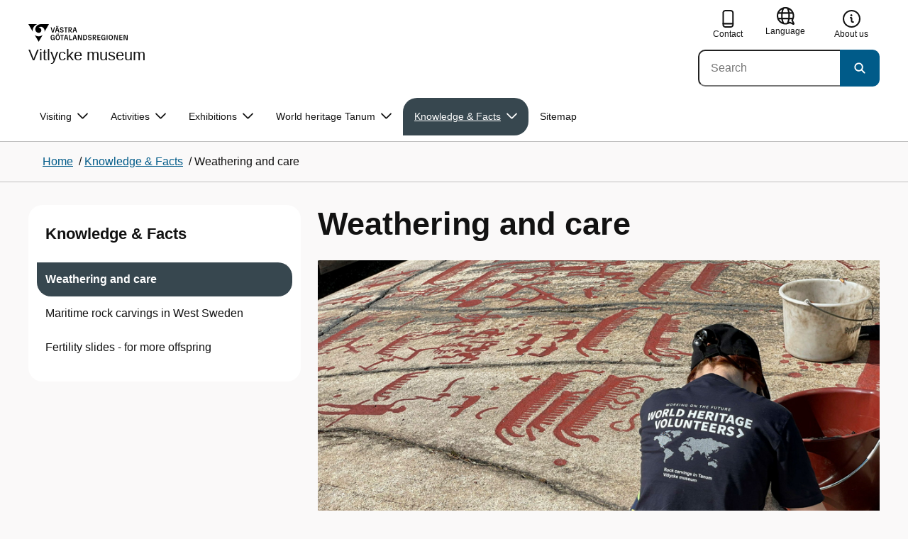

--- FILE ---
content_type: text/html; charset=utf-8
request_url: https://www.vitlyckemuseum.se/en/knowledge-and-facts2/weathering-and-care/
body_size: 19250
content:

<!DOCTYPE html>
<html lang="en">

    <head>
        <meta name="format-detection" content="telephone=no">
        <title>Weathering and care  - Vitlycke museum</title>


<meta charset="utf-8">
<meta name="viewport" content="width=device-width, initial-scale=1.0">

<link href="https://www.vitlyckemuseum.se/en/knowledge-and-facts2/weathering-and-care/" rel="canonical" />
<meta name="referrer" content="same-origin">
<meta name="google-site-verification" content="uJCNOPNvFBfp65e9FufLaJG4zmXbwNj2b06wTiD-WkE" />
<meta name="description" content="Many of the Bohus county and World Heritage rock carvings are disappearing slowly because the rocks they are made on are crumbling. Why do the rocks decay, and what can be done about it? How can th..."  />

<link rel="shortcut icon" type="image/x-icon" href="/images/favicons/favicon.png" />

<link rel="apple-touch-icon" sizes="180x180" href="/images/favicons/favicon-180.png">
<link rel="apple-touch-icon" sizes="57x57" href="/images/favicons/favicon-57.png">

<link rel="icon" type="image/png" sizes="32x32" href="/images/favicons/favicon-32.png">
<link rel="icon" type="image/png" sizes="16x16" href="/images/favicons/favicon-16.png">

<link rel="manifest" href="/site.webmanifest.json">


        <meta name="robots" content=" index,follow" />
                <meta property=" og:type" content="website"  />
                <meta property=" og:url" content="https://www.vitlyckemuseum.se/en/knowledge-and-facts2/weathering-and-care/"  />
                <meta property=" og:title" content="Weathering and care  - Vitlycke museum"  />
                <meta property=" og:site_name" content="Vitlycke museum"  />
                <meta property=" og:description" content="Many of the Bohus county and World Heritage rock carvings are disappearing slowly because the rocks they are made on are crumbling. Why do the rocks decay, a..."  />
                <meta property="og:image" content="https://www.vitlyckemuseum.se/contentassets/3ca140ed92d643ed9044dd013123b8cc/cropped-vgr23-va21507.jpg.hyi9yzd5mucbjb1jwcua.qdg6sp3dbe.jpg?w=1200"  />
        <meta name="twitter:card" content="summary"  />
        <meta name="twitter:title" content="Weathering and care  - Vitlycke museum"  />
        <meta name="twitter:description" content="Many of the Bohus county and World Heritage rock carvings are disappearing slowly because the rocks they are made on are crumbling. Why do the rocks decay, a..."  />
        <meta name="twitter:image" content="https://www.vitlyckemuseum.se/contentassets/3ca140ed92d643ed9044dd013123b8cc/cropped-vgr23-va21507.jpg.hyi9yzd5mucbjb1jwcua.qdg6sp3dbe.jpg"  />
        <meta name=" dc.description" content="Many of the Bohus county and World Heritage rock carvings are disappearing slowly because the rocks they are made on are crumbling. Why do the rocks decay, a..."  />
        <meta name=" dc.date" content="02/05/2024 16:07:03"  />
        <meta name=" dc.date.modified" content="11/12/2025 15:59:47"  />
        <meta name=" dc.type.templatename" content="OrdinaryPage"  />
        <meta name=" dc.identifier.version" content="0"  />
<meta name=" Last-Modified" content=" 2025-11-12T15:59:47Z" />

<meta name="SidID" content="39135" />







<!-- serverns namn: Server 3 -->
        <link rel="stylesheet" href="/css/visuell-identitet/dist/main.72d927ff02d6f7ac66eb.css" data-matomo-href="uncached.css" />
        <link rel="stylesheet" media="print" href="/css/visuell-identitet/dist/print.cf74306a83b3fcb0508d.css" />
        <link rel="preload" href="https://piwik-ext.vgregion.se/piwik.js" as="script" type="text/javascript">


        <link rel="alternate" type="application/rss+xml" title="VGRfokus – Dina nyheter från Västra Götalandsregionen" href="https://vgrfokus.se/feed/" />

        <style>
            :root {
                --vgr-primary-color-dimmed: #F0F1F1;
                --vgr-primary-color-light: #E0E3E4;
                --vgr-primary-color: #37474F;
                --vgr-primary-color-dark: #273238;
                --vgr-primary-color-40: #536067;
                --vgr-primary-color-80: #C2C7CA;
                --vgr-first-complementary-color-light: #F3F0EF;
                --vgr-first-complementary-color-dark: #E7E1DF;
                --vgr-first-complementary-color: #D0C4BF;
                --vgr-first-complementary-color-40: #6b5b55;
                --vgr-second-complementary-color-light: #F3EFF9;
                --vgr-second-complementary-color-dark: #E6DFF3;
                --vgr-second-complementary-color: #D1C4E9;
                --vgr-second-complementary-color-40: #6f45bb;
                --vgr-campaign-complementary-color-light: #FFEDE8;
                --vgr-campaign-complementary-color-dark: #FFDBD2;
                --vgr-campaign-complementary-color: #561E10;
                --vgr-campaign-complementary-color-40: #a63a1f;
                --vgr-campaign-complementary-color-80: #FEB5A2;
            }
        </style>

        <!-- Loads required resources for Episerver Forms. Scripts are only loaded on pages with Epi Forms. -->
        

    </head>
    <body class="bg-body"   data-theme="base" >
     


        <span id="piwikSiteId" data-piwiksiteid="102"></span>
    <span id="usePiwikExternal" data-usePiwikExternal="True"></span>
    <span id="useTagManager" data-useTagManager="False"></span>
    <noscript>
                <img class="vgr-visually-hidden" src="https://piwik-ext.vgregion.se/piwik.php?idsite=102"
                    style="border: 0;" alt="" />
    </noscript>
    <div id="tagmanagerId" data-tagmanagerId=""></div>
    <header id="top" >
        <input type="hidden" name="s" value="VastarvetVitM" />
        <input type="hidden" name="HsaIdCollection" value="SE2321000131-E000000003630" />
        <div class="skip-link">
            <a href="#main-content">Skip to main content </a>
                 
           
        </div>           



<div class="header-content container ">
    <div class="header-content__section-left">

        



    <div class="logotype">
        <a class="logotype__desktop ignore-readability-rule" href="/en/" aria-label="Vitlycke museum">
                <div class="logotype__default logotype__default--with-site-name">
                    <svg aria-hidden="true" focusable="false" version="1.1" xmlns="http://www.w3.org/2000/svg" xmlns:xlink="http://www.w3.org/1999/xlink" x="0px" y="0px"
	 viewBox="0 0 808 144.4631" style="enable-background:new 0 0 808 144.4631;" xml:space="preserve">
<g>
	<g>
		<path d="M180.9559,108.6262c0-14.9268,6.9893-21.5615,16.9404-21.5615c8.708,0,15.1055,4.6201,15.8154,14.5723h-7.2266
			c-0.5918-5.5684-3.7314-8.1152-8.5889-8.1152c-5.8643,0-9.6553,3.9092-9.6553,15.2227c0,11.6699,3.5547,15.2236,9.9512,15.2236
			c5.0947,0,8.293-2.7246,8.5303-9.0625H197.66v-6.2197h15.9336v20.6729h-6.8711v-8.6484c-1.125,6.2783-5.3906,9.418-10.8398,9.418
			C186.9969,130.1281,180.9559,123.8498,180.9559,108.6262z"/>
		<path d="M221.2665,108.6262c0-14.5713,6.8711-21.5615,17.3555-21.5615c10.4258,0,17.2969,6.9902,17.2969,21.5615
			s-6.8711,21.502-17.2969,21.502C228.1376,130.1281,221.2665,123.1974,221.2665,108.6262z M238.6219,123.9084
			c6.1016,0,10.0107-3.9092,10.0107-15.1641c0-11.3135-3.9092-15.2227-10.0107-15.2227c-6.1006,0-10.0693,3.9092-10.0693,15.2227
			C228.5526,119.9992,232.5214,123.9084,238.6219,123.9084z M232.6991,77.4689c2.1318,0,3.8506,1.6582,3.8506,3.791
			c0,2.0732-1.7188,3.791-3.8506,3.791c-2.1914,0-3.9092-1.7178-3.9092-3.791C228.7899,79.1271,230.5077,77.4689,232.6991,77.4689z
			 M244.5458,77.4689c2.1328,0,3.8506,1.6582,3.8506,3.791c0,2.0732-1.7178,3.791-3.8506,3.791
			c-2.1914,0-3.9092-1.7178-3.9092-3.791C240.6366,79.1271,242.3544,77.4689,244.5458,77.4689z"/>
		<path d="M270.4276,94.2912h-10.248v-6.3975h27.4854v6.3975h-10.248v35.0674h-6.9893V94.2912H270.4276z"/>
		<path d="M314.2577,117.8078h-14.6309l-3.1396,11.5508h-7.0488l11.6104-41.4648h11.9648l11.6104,41.4648h-7.2266L314.2577,117.8078
			z M312.5399,111.5881l-5.5684-20.5547l-5.627,20.5547H312.5399z"/>
		<path d="M331.8475,87.8937h6.9893v35.127h15.875v6.3379h-22.8643V87.8937z"/>
		<path d="M384.9774,117.8078h-14.6309l-3.1396,11.5508h-7.0488l11.6104-41.4648h11.9648l11.6104,41.4648h-7.2266L384.9774,117.8078
			z M383.2596,111.5881l-5.5684-20.5547l-5.627,20.5547H383.2596z"/>
		<path d="M409.3192,91.9816v37.377h-6.6338V87.8937h11.7285l14.0381,36.252v-36.252h6.6348v41.4648h-11.1953L409.3192,91.9816z"/>
		<path d="M445.9813,87.8937h14.335c10.5439,0,17.5928,6.2197,17.5928,20.7324c0,14.1572-7.7012,20.7324-18.0078,20.7324h-13.9199
			L445.9813,87.8937L445.9813,87.8937z M459.5458,123.257c6.9902,0,11.0771-3.791,11.0771-14.5127
			c0-10.6025-3.9092-14.4531-10.7812-14.4531h-6.8711v28.9658C452.9706,123.257,459.5458,123.257,459.5458,123.257z"/>
		<path d="M484.4794,117.926h7.167c0.5928,3.9092,3.376,6.2793,8.5303,6.2793c4.7383,0,7.3447-2.6064,7.3447-5.7461
			c0-3.2578-1.7178-4.7393-6.1602-5.9238l-6.457-1.7764c-5.2715-1.4814-9.7139-4.5615-9.7139-11.3145
			c0-6.9297,5.3311-12.3799,14.1562-12.3799c8.8262,0,14.2764,5.0352,14.8682,12.9727h-7.1084
			c-0.4736-4.3242-3.1387-6.8125-7.8779-6.8125c-4.6797,0-6.8711,2.7842-6.8711,5.7461c0,3.376,2.0732,4.917,6.8115,6.042
			l5.5684,1.4219c6.3975,1.5986,9.9512,5.1533,9.9512,11.2539c0,6.9902-5.627,12.4395-14.6309,12.4395
			C491.0546,130.1281,485.0126,125.6857,484.4794,117.926z"/>
		<path d="M523.8661,87.8937h15.2822c8.0557,0,12.6768,4.3838,12.6768,12.084c0,6.8125-3.9102,11.1953-11.0176,11.6699
			l11.0176,17.7109h-7.582l-13.3877-21.7393v21.7393h-6.9893L523.8661,87.8937L523.8661,87.8937z M537.9637,107.2043
			c4.3838,0,6.8711-2.0732,6.8711-6.5752c0-4.7383-2.4873-6.5156-6.8711-6.5156h-7.1084v13.0908
			C530.8553,107.2043,537.9637,107.2043,537.9637,107.2043z"/>
		<path d="M561.1805,87.8937h24.8789v6.3975h-17.8896v10.8398h17.2969v6.2197h-17.2969v11.7881h18.126v6.2197h-25.1152V87.8937
			H561.1805z"/>
		<path d="M593.6376,108.6262c0-14.9268,6.9893-21.5615,16.9404-21.5615c8.708,0,15.1055,4.6201,15.8154,14.5723h-7.2266
			c-0.5918-5.5684-3.7314-8.1152-8.5889-8.1152c-5.8643,0-9.6553,3.9092-9.6553,15.2227c0,11.6699,3.5547,15.2236,9.9512,15.2236
			c5.0947,0,8.293-2.7246,8.5303-9.0625h-9.0625v-6.2197h15.9336v20.6729h-6.8711v-8.6484c-1.125,6.2783-5.3906,9.418-10.8398,9.418
			C599.6786,130.1281,593.6376,123.8498,593.6376,108.6262z"/>
		<path d="M636.8749,87.8937h6.9893v41.4648h-6.9893V87.8937z"/>
		<path d="M652.9843,108.6262c0-14.5713,6.8711-21.5615,17.3564-21.5615c10.4248,0,17.2959,6.9902,17.2959,21.5615
			s-6.8711,21.502-17.2959,21.502C659.8553,130.1281,652.9843,123.1974,652.9843,108.6262z M670.3407,123.9084
			c6.1006,0,10.0098-3.9092,10.0098-15.1641c0-11.3135-3.9092-15.2227-10.0098-15.2227c-6.1016,0-10.0703,3.9092-10.0703,15.2227
			C660.2704,119.9992,664.2391,123.9084,670.3407,123.9084z"/>
		<path d="M703.2343,91.9816v37.377h-6.6338V87.8937h11.7285l14.0381,36.252v-36.252h6.6348v41.4648h-11.1953L703.2343,91.9816z"/>
		<path d="M740.0741,87.8937h24.8779v6.3975h-17.8887v10.8398h17.2969v6.2197h-17.2969v11.7881h18.126v6.2197h-25.1152
			L740.0741,87.8937L740.0741,87.8937z"/>
		<path d="M781.5936,91.9816v37.377h-6.6338V87.8937h11.7285l14.0381,36.252v-36.252h6.6348v41.4648H796.166L781.5936,91.9816z"/>
	</g>
	<g>
		<path d="M181.3661,25.7429h7.3457l10.0107,37.6733l10.0098-37.6733h7.1084l-11.373,41.4644h-11.7285L181.3661,25.7429z"/>
		<path d="M241.8885,55.6564h-14.6309l-3.1396,11.5508h-7.0488l11.6104-41.4644h11.9648l11.6104,41.4644h-7.2266L241.8885,55.6564z
			 M228.7977,15.3176c2.1328,0,3.8506,1.6587,3.8506,3.791c0,2.0732-1.7178,3.791-3.8506,3.791
			c-2.1914,0-3.9092-1.7178-3.9092-3.791C224.8885,16.9763,226.6063,15.3176,228.7977,15.3176z M240.1708,49.4367l-5.5684-20.5542
			l-5.627,20.5542H240.1708z M240.6444,15.3176c2.1328,0,3.8506,1.6587,3.8506,3.791c0,2.0732-1.7178,3.791-3.8506,3.791
			c-2.1914,0-3.9092-1.7178-3.9092-3.791C236.7352,16.9763,238.453,15.3176,240.6444,15.3176z"/>
		<path d="M256.6346,55.7751h7.167c0.5928,3.9092,3.376,6.2788,8.5303,6.2788c4.7383,0,7.3447-2.6064,7.3447-5.7456
			c0-3.2583-1.7178-4.7393-6.1602-5.9238l-6.457-1.7769c-5.2715-1.481-9.7139-4.561-9.7139-11.314
			c0-6.9302,5.3311-12.3799,14.1562-12.3799c8.8262,0,14.2764,5.0347,14.8682,12.9722h-7.1084
			c-0.4736-4.3237-3.1387-6.812-7.8779-6.812c-4.6797,0-6.8711,2.7842-6.8711,5.7461c0,3.376,2.0732,4.9165,6.8115,6.042
			l5.5684,1.4214c6.3975,1.5991,9.9512,5.1533,9.9512,11.2544c0,6.9897-5.627,12.4395-14.6309,12.4395
			C263.2098,67.9772,257.1678,63.5349,256.6346,55.7751z"/>
		<path d="M301.7079,32.1403h-10.248v-6.3975h27.4854v6.3975h-10.248v35.0669h-6.9893V32.1403H301.7079z"/>
		<path d="M326.4061,25.7429h15.2822c8.0557,0,12.6768,4.3833,12.6768,12.084c0,6.812-3.9102,11.1953-11.0176,11.6694
			l11.0176,17.7109h-7.582L333.3954,45.468v21.7393h-6.9893V25.7429z M340.5038,45.0534c4.3838,0,6.8711-2.0732,6.8711-6.5752
			c0-4.7388-2.4873-6.5156-6.8711-6.5156h-7.1084v13.0908H340.5038z"/>
		<path d="M384.9852,55.6564h-14.6309l-3.1396,11.5508h-7.0488l11.6104-41.4644h11.9648l11.6104,41.4644h-7.2266L384.9852,55.6564z
			 M383.2675,49.4367l-5.5684-20.5542l-5.627,20.5542H383.2675z"/>
	</g>
</g>
<g>
	<g>
		<path d="M88.4953,99.3867c-13.2015,1.3151-27.0267-3.0734-36.989-10.936l32.2957,55.4548
			c5.2589-9.0304,27.5073-47.2332,32.2952-55.4548C108.3582,94.5218,98.8302,98.4666,88.4953,99.3867z"/>
		<path d="M167.609,0l-49.275,0.0001c-7.1679,0.1405-17.041-0.3969-24.2325,0.952
			C79.1428,3.704,62.8351,12.8306,57.2802,32.3307c-1.4624,5.4561-1.6622,11.6327-0.0887,17.1392
			c4.1755,16.4984,22.2795,27.5076,37.678,18.829c6.9465-3.9763,11.3172-11.9695,10.6797-19.9794
			c-0.5545-11.0891-10.7206-20.2448-21.7564-20.0407c5.9304-5.0486,14.1964-7.3214,21.8865-6.071
			c0.0001,0.0001,0.0001,0.0002,0.0002,0.0002c17.2033,2.7695,28.8366,22.1179,26.0174,39.4536L167.609,0z"/>
		<path d="M72.8482,0.0001H0l35.9083,61.6612c-0.5586-3.119-0.884-6.3408-0.8752-9.6206
			C35.1025,26.347,52.742,7.6638,72.8482,0.0001z"/>
	</g>
</g>
</svg>

                </div>

                <div>
                    <span>Vitlycke museum</span>
                </div>
        </a>
    </div>


    </div>

    <div class="header-content__section-right">
        
        <nav class="tool-navigation" aria-label="Sekundär navigering">
            <ul>
                    <li>
                        <a href="https://www.vitlyckemuseum.se/en/about-vitlycke-museum2/contact/">
                            <svg aria-hidden="true" focusable="false" class="icon">
                                <use href="/svg/main-dist/svgSprite.633027d25c8015708b1da33f5a71cf5d.svg#icon-phone-thick-stroke"></use>
                            </svg>
                            <span>Contact</span>
                        </a>
                    </li>

                    <li>


    <div class="language-select">
        <label id="select-language-dropdown-label-402324a0-9e80-4c3d-827c-68adfda03406" for="select-language-dropdown-402324a0-9e80-4c3d-827c-68adfda03406" class="visually-hidden">
            <span lang="en">Change language</span>
        </label>

        <select id="select-language-dropdown-402324a0-9e80-4c3d-827c-68adfda03406" aria-labelledby="select-language-dropdown-label-402324a0-9e80-4c3d-827c-68adfda03406">
            <option value="" lang="en" selected>Current language</option>
                    <option value="https://www.vitlyckemuseum.se/kunskap--fakta/vittring-och-vard/" lang="sv">
                        svenska (svenska)
                    </option>
                    <option value="https://www.vitlyckemuseum.se/de/wissen--fakten/verwitterung-und-pflege/" lang="de">
                        deutsch (tyska)
                    </option>
        </select>
        <button tabindex="-1">
            <svg aria-hidden="true" focusable="false" width="25" height="25" viewBox="0 0 25 25" fill="currentColor" xmlns="http://www.w3.org/2000/svg">
                <use href="/svg/main-dist/svgSprite.633027d25c8015708b1da33f5a71cf5d.svg#icon-language"></use>
            </svg>
            <span lang="en">Language</span>
        </button>
    </div>
                    </li>
                    <li>
                        <a href="https://www.vitlyckemuseum.se/en/about-vitlycke-museum2/">
                            <svg aria-hidden="true" focusable="false" width="48" height="48" viewBox="0 0 48 48" fill="currentColor"
                                xmlns="http://www.w3.org/2000/svg">
                                <use href="/svg/main-dist/svgSprite.633027d25c8015708b1da33f5a71cf5d.svg#icon-info-circle-thick-stroke"></use>
                            </svg>
                            <span>About us</span>
                        </a>
                    </li>
            </ul>
        </nav>


            <div class="header-content__search-panel">

    <form action="https://hitta.vgregion.se/webb/" method="get" role="search" class="global-search">
        <div class="global-search__search-box-button-container">
                    <input type="hidden" name="s" value="VastarvetVitM">
                    <input type="hidden" name="hsaids" value="SE2321000131-E000000003630">
            <input type="hidden" name="theme" value="base" />
            <label class="visually-hidden" for="search-input-755fb8276d204ed9a4a860f96cec5d15">Search</label>
            <input type="search" name="q" placeholder="Search" aria-label="Search"
                id="search-input-755fb8276d204ed9a4a860f96cec5d15" />
            <button type="submit" aria-labelledby="search-button-desc-755fb8276d204ed9a4a860f96cec5d15">
                <span id="search-button-desc-755fb8276d204ed9a4a860f96cec5d15" class="visually-hidden">Search</span>
                <svg aria-hidden="true" focusable="false">
                    <use href="/svg/main-dist/svgSprite.633027d25c8015708b1da33f5a71cf5d.svg#icon-search"></use>
                </svg>
            </button>
        </div>
    </form>
            </div>

    </div>
</div>            
            <div class="mobile-header-logotype-section mobile-header-logotype-section--short ">
                <svg aria-hidden="true" focusable="false" version="1.1" xmlns="http://www.w3.org/2000/svg" xmlns:xlink="http://www.w3.org/1999/xlink" x="0px" y="0px"
	 viewBox="0 0 417 144.4631" style="enable-background:new 0 0 417 144.4631;" xml:space="preserve">
<g>
	<g>
		<path d="M416.2484,55.3535
			c0-17.258-10.3572-27.0868-28.4171-27.0868h-34.2548v92.9418h15.6664V72.4809l30.0087,48.7276h16.9968l-24.6995-39.7007
			C407.4827,80.4447,416.2484,70.6221,416.2484,55.3535z M369.2429,71.5484V42.2111h15.9338
			c9.8288,0,15.3991,3.9788,15.3991,14.6034c0,10.09-5.5703,14.7339-15.3991,14.7339H369.2429z"/>
		<path d="M298.9052,85.487h20.3101v3.4053h-0.0497l0.0497,0.0001v0.0062c-0.5333,14.2005-7.7005,20.3053-19.1158,20.3053
			c-14.3369,0-22.3027-7.9648-22.3027-34.1172c0-25.356,8.4961-34.1172,21.6387-34.1172c0.7043,0,1.3871,0.0396,2.0591,0.0792
			c8.779,0.5174,15.0862,5.1537,17.1556,14.7017h16.2245c-2.8724-20.5987-16.9488-29.2511-35.4391-29.2511
			c-22.3018,0-37.9668,14.8682-37.9668,48.3218c0,34.1172,13.541,48.1885,33.4531,48.1885c12.2139,0,21.7715-7.0361,24.2939-21.1074
			v19.3818h15.3994V88.8923h-0.0004V85.487h0.0004V71.5486h-35.71L298.9052,85.487L298.9052,85.487z"/>
		<path d="M238.5338,28.2792l-22.4366,84.4433l-22.4366-84.4433h-16.4684l25.4953,92.9418h26.291
			l25.4891-92.9418C254.4676,28.2792,238.5338,28.2792,238.5338,28.2792z"/>
	</g>
</g>
<g>
	<g>
		<path d="M88.4953,99.3867c-13.2015,1.3151-27.0267-3.0734-36.989-10.936l32.2957,55.4548
			c5.2589-9.0304,27.5073-47.2332,32.2952-55.4548C108.3582,94.5218,98.8302,98.4666,88.4953,99.3867z"/>
		<path d="M167.609,0l-49.275,0.0001c-7.1679,0.1405-17.041-0.3969-24.2325,0.952
			C79.1428,3.704,62.8351,12.8306,57.2802,32.3307c-1.4624,5.4561-1.6622,11.6327-0.0887,17.1392
			c4.1755,16.4984,22.2795,27.5076,37.678,18.829c6.9465-3.9763,11.3172-11.9695,10.6797-19.9794
			c-0.5545-11.0891-10.7206-20.2448-21.7564-20.0407c5.9304-5.0486,14.1964-7.3214,21.8865-6.071
			c0.0001,0.0001,0.0001,0.0002,0.0002,0.0002c17.2033,2.7695,28.8366,22.1179,26.0174,39.4536L167.609,0z"/>
		<path d="M72.8482,0.0001H0l35.9083,61.6612c-0.5586-3.119-0.884-6.3408-0.8752-9.6206
			C35.1025,26.347,52.742,7.6638,72.8482,0.0001z"/>
	</g>
</g>
</svg>

            </div>

        <div id="react_0HNIO4L3USB45"><nav class="mobile-main-menu container-fluid p-0 m-0 " data-reactroot=""><div data-menu-open="false" data-search-panel-open="false"></div><div class="mobile-main-menu__header"><div class="logotype"><a class="logotype__mobile dark ignore-readability-rule" href="/en/" aria-label=""><div><span>Vitlycke museum</span></div></a></div><div class="mobile-main-menu__navigation-bar"><div class="mobile-main-menu__search-button "><button class="link-focus dark" aria-controls="mobile-search-panel" aria-expanded="false"><span><svg aria-hidden="true" focusable="false" width="21" height="20" viewBox="0 0 21 20" fill="none" xmlns="http://www.w3.org/2000/svg"><use href="/svg/main-dist/svgSprite.633027d25c8015708b1da33f5a71cf5d.svg#icon-search"></use></svg></span><span>Sök</span></button></div><div class="mobile-main-menu__menu-button"><button class="link-focus dark" aria-controls="mobile-menu-content" aria-expanded="false" data-testid="mobilemenubtn"><span class="mobile-main-menu__burger"><span class="mobile-main-menu__burger-one"></span><span class="mobile-main-menu__burger-two"></span><span class="mobile-main-menu__burger-three"></span></span><span>Meny</span></button></div></div></div><div id="mobile-search-panel" class="mobile-main-menu__search-panel mobile-container"><form action="https://hitta.vgregion.se/webb/" method="get" role="search" autoComplete="off" class="global-search intra-header-content__search mobile-search"><div class="global-search__search-box-button-container mobile-search__box-button-container"><input type="hidden" name="s" value="VastarvetVitM"/><input type="hidden" name="hsaids" value="SE2321000131-E000000003630"/><input type="hidden" name="theme" value="base"/><label class="visually-hidden" for="search-input-mobile">Search</label><input type="search" name="q" id="search-input-mobile" class="mobile-search__field"/><button type="submit" class="mobile-search__button"><span class="visually-hidden">Sök</span><span><svg aria-hidden="true" focusable="false" width="21" height="20" viewBox="0 0 21 20" fill="none" xmlns="http://www.w3.org/2000/svg"><use href="/svg/main-dist/svgSprite.633027d25c8015708b1da33f5a71cf5d.svg#icon-search"></use></svg></span></button></div><div id="mobile-autocomplete-result" class="hidden visually-hidden autocomplete mobile-autocomplete-result"><div id="mobile-result-topdiv" class="autocomplete__content mobile-result-topdiv"></div><div id="mobile-result-bottomdiv" class="autocomplete__content mobile-result-bottomdiv "></div></div></form></div><div id="mobile-menu-content" tabindex="-1" class="mobile-main-menu__content  mobile-main-menu__content--with-logotype  "><div class="mobile-main-menu__menu-items" data-testid="mobilemenucontent"><ul><li class="mobile-main-menu__menu-items--selected dark" data-haschildren="false"><a href="/en/knowledge-and-facts2/weathering-and-care/" class="ignore-readability-rule ignore-link-focus"><svg class="streamline-icon /svg/main-dist/svgSprite.633027d25c8015708b1da33f5a71cf5d.svg#"><use xlink:href="/svg/main-dist/svgSprite.633027d25c8015708b1da33f5a71cf5d.svg#"></use></svg>Weathering and care</a></li><li class="" data-haschildren="false"><a href="/en/knowledge-and-facts2/maritime-rock-carvings-in-west-sweden/" class="ignore-readability-rule "><svg class="streamline-icon /svg/main-dist/svgSprite.633027d25c8015708b1da33f5a71cf5d.svg#"><use xlink:href="/svg/main-dist/svgSprite.633027d25c8015708b1da33f5a71cf5d.svg#"></use></svg>Maritime rock carvings in West Sweden</a></li><li class="" data-haschildren="false"><a href="/en/knowledge-and-facts2/fertility-slides---for-more-offspring/" class="ignore-readability-rule "><svg class="streamline-icon /svg/main-dist/svgSprite.633027d25c8015708b1da33f5a71cf5d.svg#"><use xlink:href="/svg/main-dist/svgSprite.633027d25c8015708b1da33f5a71cf5d.svg#"></use></svg>Fertility slides - for more offspring</a></li></ul></div><div>
        <nav class="tool-navigation" aria-label="Sekundär navigering">
            <ul>
                    <li>
                        <a href="https://www.vitlyckemuseum.se/en/about-vitlycke-museum2/contact/">
                            <svg aria-hidden="true" focusable="false" class="icon">
                                <use href="/svg/main-dist/svgSprite.633027d25c8015708b1da33f5a71cf5d.svg#icon-phone-thick-stroke"></use>
                            </svg>
                            <span>Contact</span>
                        </a>
                    </li>

                    <li>


    <div class="language-select">
        <label id="select-language-dropdown-label-0c274f1e-a317-4aa5-b568-6b05f9c075cc" for="select-language-dropdown-0c274f1e-a317-4aa5-b568-6b05f9c075cc" class="visually-hidden">
            <span lang="en">Change language</span>
        </label>

        <select id="select-language-dropdown-0c274f1e-a317-4aa5-b568-6b05f9c075cc" aria-labelledby="select-language-dropdown-label-0c274f1e-a317-4aa5-b568-6b05f9c075cc">
            <option value="" lang="en" selected>Current language</option>
                    <option value="https://www.vitlyckemuseum.se/kunskap--fakta/vittring-och-vard/" lang="sv">
                        svenska (svenska)
                    </option>
                    <option value="https://www.vitlyckemuseum.se/de/wissen--fakten/verwitterung-und-pflege/" lang="de">
                        deutsch (tyska)
                    </option>
        </select>
        <button tabindex="-1">
            <svg aria-hidden="true" focusable="false" width="25" height="25" viewBox="0 0 25 25" fill="currentColor" xmlns="http://www.w3.org/2000/svg">
                <use href="/svg/main-dist/svgSprite.633027d25c8015708b1da33f5a71cf5d.svg#icon-language"></use>
            </svg>
            <span lang="en">Language</span>
        </button>
    </div>
                    </li>
                    <li>
                        <a href="https://www.vitlyckemuseum.se/en/about-vitlycke-museum2/">
                            <svg aria-hidden="true" focusable="false" width="48" height="48" viewBox="0 0 48 48" fill="currentColor"
                                xmlns="http://www.w3.org/2000/svg">
                                <use href="/svg/main-dist/svgSprite.633027d25c8015708b1da33f5a71cf5d.svg#icon-info-circle-thick-stroke"></use>
                            </svg>
                            <span>About us</span>
                        </a>
                    </li>
            </ul>
        </nav>
</div></div></nav></div>
        <div class="mainmenu">
<div id="react_0HNIO4L3USB46"><nav class="container main-menu" data-testid="mainmenu" data-reactroot=""><ul class="grid"><li><a class="main-menu__top-item ignore-link-focus  " href="https://www.vitlyckemuseum.se/en/visiting/" aria-expanded="false" role="button" aria-controls="46a5cc014db9e" data-haschildren="true">Visiting<div class="main-menu__chevron-icon"><div class="main-menu__chevron-icon"><svg aria-hidden="true" focusable="false" width="48" height="48" viewBox="0 0 48 48" fill="none" xmlns="http://www.w3.org/2000/svg"><use href="/svg/main-dist/svgSprite.633027d25c8015708b1da33f5a71cf5d.svg#icon-chevron"></use></svg></div></div></a><div id="46a5cc014db9e" class="main-menu__content container-fluid rounded-corner-md-bottom-right dark " data-testid="submenu"><div class="main-menu__parent-item bg-vgr-primary-dark"><div class="container grid"><a class="g-col-12" href="https://www.vitlyckemuseum.se/en/visiting/">Visiting<div><svg class="icon"><use href="/svg/main-dist/svgSprite.633027d25c8015708b1da33f5a71cf5d.svg#icon-arrow"></use></svg></div></a></div></div><div class="container"><ul class="main-menu__sub-items-wrapper "><li class="main-menu__sub-item "><a href="https://www.vitlyckemuseum.se/en/visiting/plan-your-visit/" class="main-menu__sub-item-content">Plan your visit</a></li><li class="main-menu__sub-item "><a href="https://www.vitlyckemuseum.se/en/visiting/accessibility/" class="main-menu__sub-item-content">Accessibility</a></li><li class="main-menu__sub-item "><a href="https://www.vitlyckemuseum.se/en/visiting/rock-art-shop/" class="main-menu__sub-item-content">Rock Art Shop</a></li><li class="main-menu__sub-item "><a href="https://www.vitlyckemuseum.se/en/visiting/cafe-bronze/" class="main-menu__sub-item-content">Café Bronze</a></li><li class="main-menu__sub-item "><a href="https://www.vitlyckemuseum.se/en/visiting/vitlycke-dog-policy/" class="main-menu__sub-item-content">Vitlycke Dog Policy</a></li></ul></div></div></li><li><a class="main-menu__top-item ignore-link-focus  " href="https://www.vitlyckemuseum.se/en/activities/" aria-expanded="false" role="button" aria-controls="b73b325e22ac6" data-haschildren="true">Activities<div class="main-menu__chevron-icon"><div class="main-menu__chevron-icon"><svg aria-hidden="true" focusable="false" width="48" height="48" viewBox="0 0 48 48" fill="none" xmlns="http://www.w3.org/2000/svg"><use href="/svg/main-dist/svgSprite.633027d25c8015708b1da33f5a71cf5d.svg#icon-chevron"></use></svg></div></div></a><div id="b73b325e22ac6" class="main-menu__content container-fluid rounded-corner-md-bottom-right dark " data-testid="submenu"><div class="main-menu__parent-item bg-vgr-primary-dark"><div class="container grid"><a class="g-col-12" href="https://www.vitlyckemuseum.se/en/activities/">Activities<div><svg class="icon"><use href="/svg/main-dist/svgSprite.633027d25c8015708b1da33f5a71cf5d.svg#icon-arrow"></use></svg></div></a></div></div><div class="container"><ul class="main-menu__sub-items-wrapper "><li class="main-menu__sub-item "><a href="https://www.vitlyckemuseum.se/en/activities/summer-activities/" class="main-menu__sub-item-content">Summer activities 2026</a></li><li class="main-menu__sub-item "><a href="https://www.vitlyckemuseum.se/en/activities/calendar/" class="main-menu__sub-item-content">Calendar</a></li><li class="main-menu__sub-item "><a href="https://www.vitlyckemuseum.se/en/activities/guided-tours/" class="main-menu__sub-item-content">Guided tours</a></li><li class="main-menu__sub-item "><a href="https://www.vitlyckemuseum.se/en/activities/digital-guided-walk/" class="main-menu__sub-item-content">Digital guided walk</a></li></ul></div></div></li><li><a class="main-menu__top-item ignore-link-focus  " href="https://www.vitlyckemuseum.se/en/exhibitions2/" aria-expanded="false" role="button" aria-controls="562cc54f6487e" data-haschildren="true">Exhibitions<div class="main-menu__chevron-icon"><div class="main-menu__chevron-icon"><svg aria-hidden="true" focusable="false" width="48" height="48" viewBox="0 0 48 48" fill="none" xmlns="http://www.w3.org/2000/svg"><use href="/svg/main-dist/svgSprite.633027d25c8015708b1da33f5a71cf5d.svg#icon-chevron"></use></svg></div></div></a><div id="562cc54f6487e" class="main-menu__content container-fluid rounded-corner-md-bottom-right dark " data-testid="submenu"><div class="main-menu__parent-item bg-vgr-primary-dark"><div class="container grid"><a class="g-col-12" href="https://www.vitlyckemuseum.se/en/exhibitions2/">Exhibitions<div><svg class="icon"><use href="/svg/main-dist/svgSprite.633027d25c8015708b1da33f5a71cf5d.svg#icon-arrow"></use></svg></div></a></div></div><div class="container"><ul class="main-menu__sub-items-wrapper "><li class="main-menu__sub-item "><a href="https://www.vitlyckemuseum.se/en/exhibitions2/images-from-the-past/" class="main-menu__sub-item-content">Images from the past</a></li><li class="main-menu__sub-item "><a href="https://www.vitlyckemuseum.se/en/exhibitions2/images--bronzes--stories/" class="main-menu__sub-item-content">Images – Bronzes – Stories</a></li><li class="main-menu__sub-item "><a href="https://www.vitlyckemuseum.se/en/exhibitions2/the-bronze-age-farm/" class="main-menu__sub-item-content">The Bronze Age farm</a></li><li class="main-menu__sub-item "><a href="https://www.vitlyckemuseum.se/en/exhibitions2/the-boats-at-vitlycke-museum/" class="main-menu__sub-item-content">The boats at Vitlycke museum</a></li><li class="main-menu__sub-item "><a href="https://www.vitlyckemuseum.se/en/exhibitions2/more-about-the-boats-at-vitlycke-museum/" class="main-menu__sub-item-content">More about: the boats at Vitlycke playground</a></li><li class="main-menu__sub-item "><a href="https://www.vitlyckemuseum.se/en/exhibitions2/forever-bronze--the-life-death-and-resurrection-of-the-hjalmared-hoard/" class="main-menu__sub-item-content">Forever Bronze</a></li></ul></div></div></li><li><a class="main-menu__top-item ignore-link-focus  " href="https://www.vitlyckemuseum.se/en/world-heritage-tanum-rock-carvings/" aria-expanded="false" role="button" aria-controls="7222e9266add5" data-haschildren="true">World heritage Tanum<div class="main-menu__chevron-icon"><div class="main-menu__chevron-icon"><svg aria-hidden="true" focusable="false" width="48" height="48" viewBox="0 0 48 48" fill="none" xmlns="http://www.w3.org/2000/svg"><use href="/svg/main-dist/svgSprite.633027d25c8015708b1da33f5a71cf5d.svg#icon-chevron"></use></svg></div></div></a><div id="7222e9266add5" class="main-menu__content container-fluid rounded-corner-md-bottom-right dark " data-testid="submenu"><div class="main-menu__parent-item bg-vgr-primary-dark"><div class="container grid"><a class="g-col-12" href="https://www.vitlyckemuseum.se/en/world-heritage-tanum-rock-carvings/">World heritage Tanum<div><svg class="icon"><use href="/svg/main-dist/svgSprite.633027d25c8015708b1da33f5a71cf5d.svg#icon-arrow"></use></svg></div></a></div></div><div class="container"><ul class="main-menu__sub-items-wrapper "><li class="main-menu__sub-item "><a href="https://www.vitlyckemuseum.se/en/world-heritage-tanum-rock-carvings/covered-carvings/" class="main-menu__sub-item-content">Covered carvings</a></li><li class="main-menu__sub-item "><a href="https://www.vitlyckemuseum.se/en/world-heritage-tanum-rock-carvings/the-rock-carvings-at-vitlycke/" class="main-menu__sub-item-content">the Vitlycke carvings</a></li><li class="main-menu__sub-item "><a href="https://www.vitlyckemuseum.se/en/world-heritage-tanum-rock-carvings/the-carvings-at-fossum/" class="main-menu__sub-item-content">The carvings at Fossum</a></li><li class="main-menu__sub-item "><a href="https://www.vitlyckemuseum.se/en/world-heritage-tanum-rock-carvings/the-rock-carvings-at-litsleby/" class="main-menu__sub-item-content">The rock carvings at Litsleby</a></li><li class="main-menu__sub-item "><a href="https://www.vitlyckemuseum.se/en/world-heritage-tanum-rock-carvings/the-rock-carving-area-of-aspeberget/" class="main-menu__sub-item-content">The rock carving area of Aspeberget</a></li><li class="main-menu__sub-item "><a href="https://www.vitlyckemuseum.se/en/world-heritage-tanum-rock-carvings/skraddo---a-gateway-to-the-tanum-world-heritage/" class="main-menu__sub-item-content">Skräddö - a gateway to the Tanum World Heritage</a></li><li class="main-menu__sub-item "><a href="https://www.vitlyckemuseum.se/en/world-heritage-tanum-rock-carvings/world-heritage-walks/" class="main-menu__sub-item-content">World Heritage walks</a></li><li class="main-menu__sub-item "><a href="https://www.vitlyckemuseum.se/en/world-heritage-tanum-rock-carvings/more-about-world-heritage/" class="main-menu__sub-item-content">More about World Heritage</a></li></ul></div></div></li><li><a class="main-menu__top-item ignore-link-focus main-menu__top-item--selected " href="https://www.vitlyckemuseum.se/en/knowledge-and-facts2/" aria-expanded="false" role="button" aria-controls="71ee52abc0d9b" data-haschildren="true">Knowledge &amp; Facts<div class="main-menu__chevron-icon"><div class="main-menu__chevron-icon"><svg aria-hidden="true" focusable="false" width="48" height="48" viewBox="0 0 48 48" fill="none" xmlns="http://www.w3.org/2000/svg"><use href="/svg/main-dist/svgSprite.633027d25c8015708b1da33f5a71cf5d.svg#icon-chevron"></use></svg></div></div></a><div id="71ee52abc0d9b" class="main-menu__content container-fluid rounded-corner-md-bottom-right dark " data-testid="submenu"><div class="main-menu__parent-item bg-vgr-primary-dark"><div class="container grid"><a class="g-col-12" href="https://www.vitlyckemuseum.se/en/knowledge-and-facts2/">Knowledge &amp; Facts<div><svg class="icon"><use href="/svg/main-dist/svgSprite.633027d25c8015708b1da33f5a71cf5d.svg#icon-arrow"></use></svg></div></a></div></div><div class="container"><ul class="main-menu__sub-items-wrapper main-menu__sub-items-wrapper--3-rows"><li class="main-menu__sub-item "><a href="https://www.vitlyckemuseum.se/en/knowledge-and-facts2/weathering-and-care/" class="main-menu__sub-item-content">Weathering and care</a></li><li class="main-menu__sub-item "><a href="https://www.vitlyckemuseum.se/en/knowledge-and-facts2/maritime-rock-carvings-in-west-sweden/" class="main-menu__sub-item-content">Maritime rock carvings in West Sweden</a></li><li class="main-menu__sub-item "><a href="https://www.vitlyckemuseum.se/en/knowledge-and-facts2/fertility-slides---for-more-offspring/" class="main-menu__sub-item-content">Fertility slides - for more offspring</a></li></ul></div></div></li><li><a class="main-menu__top-item ignore-link-focus  " href="https://www.vitlyckemuseum.se/en/sitemap/">Sitemap</a></li></ul></nav></div>        </div>
    </header>



        



    <nav class="breadcrumbs container-fluid" aria-label="Länkstig, du är på sidan Weathering and care ">
        <hr />
        <div class="grid container">
            <ol class="g-col-12" itemscope itemtype="https://schema.org/BreadcrumbList">
                    <li itemprop="itemListElement" itemscope itemtype="https://schema.org/ListItem">
                        <a href="/en/" itemprop="item">
                            <span itemprop="name">Home</span>
                            <meta itemprop="position" content="1">
                        </a>
                    </li>
                            <li itemprop="itemListElement" itemscope itemtype="https://schema.org/ListItem">
                                <span> / </span>
                                <a href="https://www.vitlyckemuseum.se/en/knowledge-and-facts2/" itemprop="item">
                                    <span itemprop="name">Knowledge &amp; Facts</span>
                                    <meta itemprop="position" content="3">
                                </a>
                            </li>
                            <li itemprop="itemListElement" itemscope itemtype="https://schema.org/ListItem">
                                <span> / </span>
                                <span itemprop="name">Weathering and care</span>
                                <meta itemprop="position" content="3">
                            </li>
            </ol>
        </div>
        <hr />
    </nav>


        <div class="container-fluid p-0 m-0">

        </div>
    <div class="grid container ">
            <div class="secondary-navigation g-col-0 g-col-md-4">
                <div id="react_0HNIO4L3USB47"><nav aria-label="Undermeny" data-reactroot=""><div class="secondary-navigation__heading"><a href="/en/knowledge-and-facts2/">Knowledge &amp; Facts</a></div><ul><li><div class="secondary-navigation__selected-menu-item-wrapper secondary-navigation__selected-menu-item-wrapper--root-collapsed"><div class="secondary-navigation__menu-item 
        
        secondary-navigation__menu-item--expanded-level
        secondary-navigation__menu-item--active-chain
        
         
        secondary-navigation__menu-item--selected"><a href="https://www.vitlyckemuseum.se/en/knowledge-and-facts2/weathering-and-care/" class="ignore-link-focus">Weathering and care</a></div></div><div id="bfab92f44f237" class="secondary-navigation__child-container d-none"></div></li><li><div class=""><div class="secondary-navigation__menu-item 
        
        
        
        
         
        "><a href="https://www.vitlyckemuseum.se/en/knowledge-and-facts2/maritime-rock-carvings-in-west-sweden/" class="">Maritime rock carvings in West Sweden</a></div></div><div id="b65d761edc8a6" class="secondary-navigation__child-container d-none"></div></li><li><div class=""><div class="secondary-navigation__menu-item 
        
        
        
        
         
        "><a href="https://www.vitlyckemuseum.se/en/knowledge-and-facts2/fertility-slides---for-more-offspring/" class="">Fertility slides - for more offspring</a></div></div><div id="bd7d956916eaa" class="secondary-navigation__child-container d-none"></div></li></ul></nav></div>
            </div>

        <main id="main-content" class="g-col-12 g-col-md-8 " aria-labelledby="h1id">
            



    <article class="article-page">
        

        <div class="container">
                <h1 id="h1id" class="ignore-readability-rule" >
                    Weathering and care 
                </h1>

            <div class="article-page__main-image">
                



    <figure>
        <img 
            
            alt="En person som man ser bakifr&#xE5;n sitter p&#xE5; huk p&#xE5; en klipph&#xE4;ll med h&#xE4;llristningar, mestadels b&#xE5;tar ifyllda med r&#xF6;d f&#xE4;rg. Personen har en t-shirt d&#xE4;r det p&#xE5; ryggen st&#xE5;r &quot;World heritage volunteers&quot;"
             class=" " data-contentId="2028682"
            srcset="/contentassets/3ca140ed92d643ed9044dd013123b8cc/cropped-vgr23-va21507.jpg.hyi9yzd5mucbjb1jwcua.qdg6sp3dbe.jpg?width=792&amp;hmac=ac663ad4c4186ac89867886c5685882e4583c9cc800b6f9380f4a836b43bc07b2e9aca7141adad39a156b8c24aa18281baead8ede8b7d16cfac7c360e02f6d45 792w, /contentassets/3ca140ed92d643ed9044dd013123b8cc/cropped-vgr23-va21507.jpg.hyi9yzd5mucbjb1jwcua.qdg6sp3dbe.jpg?width=880&amp;hmac=8ffc0bfe892e2d2d4339b67990e84a030fbc66a221f70186d40c9a46ca4ab8aa1eba34048b2ffc9db9dee2da417e7a6a045fde66e8517b39ae5071e5c5bc6099 880w" sizes="(min-width: 770px) 880px, 100vw" src="/contentassets/3ca140ed92d643ed9044dd013123b8cc/cropped-vgr23-va21507.jpg.hyi9yzd5mucbjb1jwcua.qdg6sp3dbe.jpg?width=880&amp;hmac=8ffc0bfe892e2d2d4339b67990e84a030fbc66a221f70186d40c9a46ca4ab8aa1eba34048b2ffc9db9dee2da417e7a6a045fde66e8517b39ae5071e5c5bc6099" />


            <figcaption>
                    <div>
                        <span><strong>Photographer:</strong>
                            Hans Lundenmark</span>
                    </div>
            </figcaption>
    </figure>


            </div>

            <div >


            </div>            
                <p class="article-page__preamble ignore-readability-rule">
                    Many of the Bohus county and World Heritage rock carvings are disappearing slowly because the rocks they are made on are crumbling. Why do the rocks decay, and what can be done about it? How can the images be saved for our descendants?
                </p>



                <div class="html-editor-content">
        <h2>Bohus granite</h2>
<p>The Bohus granite in Tanum was formed around 900 million years ago. Tectonic movements forced the older rock types to melt further down in the earth's crust where they formed magma. When the magma cooled again, it solidified at a depth of 10km into rock with different colours, hardness and mineral grain size. To some extent this depended on how quickly the cooling took place. Stone masons are well aware of the varying properties of granite and can select granite with a specific colour which is softer and easier to work. Perhaps the rock carvers thought in the same way?</p>
<h2>Weathering</h2>
<p>During the last 900 million years, 10 kilometres of rock have been eroded to expose the current surface. During warm periods with very high "air pollution" from volcanic eruptions, this erosion accelerated. During the last ice age, all the old weathered rock was worn away and the withdrawing ice left softly sculpted slabs of stone. As a result, Bronze Age people were able to chisel their figures into the rounded rocks with their smooth surfaces.</p>
<p>But as soon as the rocks rose above the sea, erosion started. The more easily weathered minerals in the granite began to dissolve in the rainwater, which is naturally acidic. The acidity in the atmosphere is controlled through this process! Another interesting aspect of weathering is that all substances in the food chain, except nitrogen, were originally dissolved from rocks. When the surface became more porous, plants could gain a foothold – which further accelerated erosion. In some places erosion has now reached a critical limit, with low strength and pieces loosening every winter when the water freezes and expands in the surface pores.</p>
<h2>Cleaning</h2>
<p>Within the World Heritage Site, rock carvings are kept clear of branches, leaves, grass, moss, earth and microbial growth such as lichens, algae and bacteria. The purpose of cleaning is firstly so that visitors are able to see the carvings and secondly to reduce the erosion of the rocks. Tree roots can cause a lot of damage if they grow in cracks and split parts of the rock, but other types of organic growth may be less harmful than the method used to clean them off the rock.</p>
<p>As a part of World Heritage Site management, cleaning methods are being developed which do not harm the rock, people or the environment, but which are still effective. Which method chosen is also a question of cost, of course. There may also be different views as to how "clean" a rock should be. What do you think?</p>
<h2>Mechanical cleaning</h2>
<p>The most obvious form of cleaning is to brush off every rock once a year or more. It is a form of mechanical cleaning like other methods, such as scrubbing the rocks with water and a soft scrubbing brush. In some cases lichens are scraped off the figures using a stick when documenting or re-painting the carvings. A wooden stick is softer than the rock and is sufficiently gentle as a method of cleaning.</p>
<h2>Chemical cleaning</h2>
<p>There are many commercially available products to kill micro-organisms on stone or wood. When it comes to cleaning surfaces with rock carvings, the selection is more limited. This is because we cannot use anything that produces salts, or which has a high or low pH. At the moment ethanol is being tried out as a cleaner for rocks along the Vitlycke Path. The alcohol is sprayed on to kill lichens and algae by drying them out and dissolving the cell membranes. It is harmless for the rocks and for staff, and is also inexpensive. The trials are promising and the method will be used for more rocks.</p>
<h2>Covering</h2>
<p>One effective and gentle method of cleaning is to cover the rock with an opaque material during the winter. Lichens and algae cannot grow when they do not get any light. The cover also preserves the red paint much longer than if the surface is left open all round the year. If covering is combined with an insulating material, it results in the most effective method we have to date for reducing the decay of the rocks.</p>
<p>The method is very useful, but some think it is a shame that we cannot see the carvings while they are covered. It also has the disadvantage of being a rather expensive method, since it is labour intensive. A trial is currently in progress at Aspeberget where a cover has been made with an image of rock carving printed on it in a life-size scale. It is possible that more rock carvings at the World Heritage Site will be covered in this way in the future.</p>
<p><em>Eva Ernfridsson, MSc in stone restoring, MSc in biology.</em></p>
                </div>


        </div>

        


        <div >


        </div>
        <div >


        </div>
        <div >


        </div>
    
    </article>

            
        </main>
    </div>
    
            

            <aside class="container-fluid page-bottom-content bg-vgr-primary-dimmed" id="page-bottom-content"
                aria-label="">
                <div class="container">
                    <div class="grid">
                                    <div class="g-col-12 page-bottom-content__last-updated">
                                        <span>Updated: </span>
                                        <time
                                            datetime="11/12/2025">
                            2025-11-12 15:59
                                        </time>
                                    </div>
                    </div>
                </div>
            </aside>



    


    <footer class="footer dark">
        <div class="container-fluid">
            <div class="container footer__content">
                
<div><div class="grid"><div class="block g-col-md-4 g-col-12 editorialblock">
    <div class="editorial-block ">
            <div class="editorial-block__heading">
                    <h2 >Contact</h2>
            </div>

            <div >
                

                <div class="html-editor-content">
        <p><strong>Visiting Address: </strong>Vitlycke 2<br><strong>Mailing Address:</strong> Vitlycke 2 , 457 93 Tanumshede<br><strong>Telephone:</strong> 010-441 43 10<br><strong>E-mail:</strong> <a href="mailto:vitlyckemuseum@vgregion.se">vitlyckemuseum@vgregion.se</a></p>
<p><strong><a href="/en/visiting/plan-your-visit/">Plan Your Visit</a></strong></p>
                </div>

            </div>
    </div>
</div><div class="block g-col-md-4 g-col-12 editorialblock">
    <div class="editorial-block ">
            <div class="editorial-block__heading">
                    <h2 >Follow us</h2>
            </div>

            <div >
                

                <div class="html-editor-content">
        <ul>
<li><a href="https://www.facebook.com/vitlyckemuseum">Facebook</a></li>
<li><a href="https://www.instagram.com/vitlyckemuseum/">Instagram</a></li>
</ul>
                </div>

            </div>
    </div>
</div><div class="block g-col-md-4 g-col-12 editorialblock">
    <div class="editorial-block ">
            <div class="editorial-block__heading">
                    <h2 >Vitlycke Museum - at the heart of Tanum's World Heritage</h2>
            </div>

            <div >
                

                <div class="html-editor-content">
        <p><span data-contrast="none">Discover world-class rock carvings and step into the Bronze Age with activities and guided tours.</span> </p>
<p><span data-contrast="none">We are part of the <a href="https://www.vgregion.se/en/f/cultural-administration/">Cultural Administration of Region Västra Götaland</a>.</span> </p>
                </div>

            </div>
    </div>
</div></div></div>
            </div>
        </div>
        <div class="container-fluid footer__logotype-section">
            <div class="footer__logotype ">
                <svg aria-hidden="true" focusable="false" version="1.1" xmlns="http://www.w3.org/2000/svg" xmlns:xlink="http://www.w3.org/1999/xlink" x="0px" y="0px"
	 viewBox="0 0 808 144.4631" style="enable-background:new 0 0 808 144.4631;" xml:space="preserve">
<g>
	<g>
		<path d="M180.9559,108.6262c0-14.9268,6.9893-21.5615,16.9404-21.5615c8.708,0,15.1055,4.6201,15.8154,14.5723h-7.2266
			c-0.5918-5.5684-3.7314-8.1152-8.5889-8.1152c-5.8643,0-9.6553,3.9092-9.6553,15.2227c0,11.6699,3.5547,15.2236,9.9512,15.2236
			c5.0947,0,8.293-2.7246,8.5303-9.0625H197.66v-6.2197h15.9336v20.6729h-6.8711v-8.6484c-1.125,6.2783-5.3906,9.418-10.8398,9.418
			C186.9969,130.1281,180.9559,123.8498,180.9559,108.6262z"/>
		<path d="M221.2665,108.6262c0-14.5713,6.8711-21.5615,17.3555-21.5615c10.4258,0,17.2969,6.9902,17.2969,21.5615
			s-6.8711,21.502-17.2969,21.502C228.1376,130.1281,221.2665,123.1974,221.2665,108.6262z M238.6219,123.9084
			c6.1016,0,10.0107-3.9092,10.0107-15.1641c0-11.3135-3.9092-15.2227-10.0107-15.2227c-6.1006,0-10.0693,3.9092-10.0693,15.2227
			C228.5526,119.9992,232.5214,123.9084,238.6219,123.9084z M232.6991,77.4689c2.1318,0,3.8506,1.6582,3.8506,3.791
			c0,2.0732-1.7188,3.791-3.8506,3.791c-2.1914,0-3.9092-1.7178-3.9092-3.791C228.7899,79.1271,230.5077,77.4689,232.6991,77.4689z
			 M244.5458,77.4689c2.1328,0,3.8506,1.6582,3.8506,3.791c0,2.0732-1.7178,3.791-3.8506,3.791
			c-2.1914,0-3.9092-1.7178-3.9092-3.791C240.6366,79.1271,242.3544,77.4689,244.5458,77.4689z"/>
		<path d="M270.4276,94.2912h-10.248v-6.3975h27.4854v6.3975h-10.248v35.0674h-6.9893V94.2912H270.4276z"/>
		<path d="M314.2577,117.8078h-14.6309l-3.1396,11.5508h-7.0488l11.6104-41.4648h11.9648l11.6104,41.4648h-7.2266L314.2577,117.8078
			z M312.5399,111.5881l-5.5684-20.5547l-5.627,20.5547H312.5399z"/>
		<path d="M331.8475,87.8937h6.9893v35.127h15.875v6.3379h-22.8643V87.8937z"/>
		<path d="M384.9774,117.8078h-14.6309l-3.1396,11.5508h-7.0488l11.6104-41.4648h11.9648l11.6104,41.4648h-7.2266L384.9774,117.8078
			z M383.2596,111.5881l-5.5684-20.5547l-5.627,20.5547H383.2596z"/>
		<path d="M409.3192,91.9816v37.377h-6.6338V87.8937h11.7285l14.0381,36.252v-36.252h6.6348v41.4648h-11.1953L409.3192,91.9816z"/>
		<path d="M445.9813,87.8937h14.335c10.5439,0,17.5928,6.2197,17.5928,20.7324c0,14.1572-7.7012,20.7324-18.0078,20.7324h-13.9199
			L445.9813,87.8937L445.9813,87.8937z M459.5458,123.257c6.9902,0,11.0771-3.791,11.0771-14.5127
			c0-10.6025-3.9092-14.4531-10.7812-14.4531h-6.8711v28.9658C452.9706,123.257,459.5458,123.257,459.5458,123.257z"/>
		<path d="M484.4794,117.926h7.167c0.5928,3.9092,3.376,6.2793,8.5303,6.2793c4.7383,0,7.3447-2.6064,7.3447-5.7461
			c0-3.2578-1.7178-4.7393-6.1602-5.9238l-6.457-1.7764c-5.2715-1.4814-9.7139-4.5615-9.7139-11.3145
			c0-6.9297,5.3311-12.3799,14.1562-12.3799c8.8262,0,14.2764,5.0352,14.8682,12.9727h-7.1084
			c-0.4736-4.3242-3.1387-6.8125-7.8779-6.8125c-4.6797,0-6.8711,2.7842-6.8711,5.7461c0,3.376,2.0732,4.917,6.8115,6.042
			l5.5684,1.4219c6.3975,1.5986,9.9512,5.1533,9.9512,11.2539c0,6.9902-5.627,12.4395-14.6309,12.4395
			C491.0546,130.1281,485.0126,125.6857,484.4794,117.926z"/>
		<path d="M523.8661,87.8937h15.2822c8.0557,0,12.6768,4.3838,12.6768,12.084c0,6.8125-3.9102,11.1953-11.0176,11.6699
			l11.0176,17.7109h-7.582l-13.3877-21.7393v21.7393h-6.9893L523.8661,87.8937L523.8661,87.8937z M537.9637,107.2043
			c4.3838,0,6.8711-2.0732,6.8711-6.5752c0-4.7383-2.4873-6.5156-6.8711-6.5156h-7.1084v13.0908
			C530.8553,107.2043,537.9637,107.2043,537.9637,107.2043z"/>
		<path d="M561.1805,87.8937h24.8789v6.3975h-17.8896v10.8398h17.2969v6.2197h-17.2969v11.7881h18.126v6.2197h-25.1152V87.8937
			H561.1805z"/>
		<path d="M593.6376,108.6262c0-14.9268,6.9893-21.5615,16.9404-21.5615c8.708,0,15.1055,4.6201,15.8154,14.5723h-7.2266
			c-0.5918-5.5684-3.7314-8.1152-8.5889-8.1152c-5.8643,0-9.6553,3.9092-9.6553,15.2227c0,11.6699,3.5547,15.2236,9.9512,15.2236
			c5.0947,0,8.293-2.7246,8.5303-9.0625h-9.0625v-6.2197h15.9336v20.6729h-6.8711v-8.6484c-1.125,6.2783-5.3906,9.418-10.8398,9.418
			C599.6786,130.1281,593.6376,123.8498,593.6376,108.6262z"/>
		<path d="M636.8749,87.8937h6.9893v41.4648h-6.9893V87.8937z"/>
		<path d="M652.9843,108.6262c0-14.5713,6.8711-21.5615,17.3564-21.5615c10.4248,0,17.2959,6.9902,17.2959,21.5615
			s-6.8711,21.502-17.2959,21.502C659.8553,130.1281,652.9843,123.1974,652.9843,108.6262z M670.3407,123.9084
			c6.1006,0,10.0098-3.9092,10.0098-15.1641c0-11.3135-3.9092-15.2227-10.0098-15.2227c-6.1016,0-10.0703,3.9092-10.0703,15.2227
			C660.2704,119.9992,664.2391,123.9084,670.3407,123.9084z"/>
		<path d="M703.2343,91.9816v37.377h-6.6338V87.8937h11.7285l14.0381,36.252v-36.252h6.6348v41.4648h-11.1953L703.2343,91.9816z"/>
		<path d="M740.0741,87.8937h24.8779v6.3975h-17.8887v10.8398h17.2969v6.2197h-17.2969v11.7881h18.126v6.2197h-25.1152
			L740.0741,87.8937L740.0741,87.8937z"/>
		<path d="M781.5936,91.9816v37.377h-6.6338V87.8937h11.7285l14.0381,36.252v-36.252h6.6348v41.4648H796.166L781.5936,91.9816z"/>
	</g>
	<g>
		<path d="M181.3661,25.7429h7.3457l10.0107,37.6733l10.0098-37.6733h7.1084l-11.373,41.4644h-11.7285L181.3661,25.7429z"/>
		<path d="M241.8885,55.6564h-14.6309l-3.1396,11.5508h-7.0488l11.6104-41.4644h11.9648l11.6104,41.4644h-7.2266L241.8885,55.6564z
			 M228.7977,15.3176c2.1328,0,3.8506,1.6587,3.8506,3.791c0,2.0732-1.7178,3.791-3.8506,3.791
			c-2.1914,0-3.9092-1.7178-3.9092-3.791C224.8885,16.9763,226.6063,15.3176,228.7977,15.3176z M240.1708,49.4367l-5.5684-20.5542
			l-5.627,20.5542H240.1708z M240.6444,15.3176c2.1328,0,3.8506,1.6587,3.8506,3.791c0,2.0732-1.7178,3.791-3.8506,3.791
			c-2.1914,0-3.9092-1.7178-3.9092-3.791C236.7352,16.9763,238.453,15.3176,240.6444,15.3176z"/>
		<path d="M256.6346,55.7751h7.167c0.5928,3.9092,3.376,6.2788,8.5303,6.2788c4.7383,0,7.3447-2.6064,7.3447-5.7456
			c0-3.2583-1.7178-4.7393-6.1602-5.9238l-6.457-1.7769c-5.2715-1.481-9.7139-4.561-9.7139-11.314
			c0-6.9302,5.3311-12.3799,14.1562-12.3799c8.8262,0,14.2764,5.0347,14.8682,12.9722h-7.1084
			c-0.4736-4.3237-3.1387-6.812-7.8779-6.812c-4.6797,0-6.8711,2.7842-6.8711,5.7461c0,3.376,2.0732,4.9165,6.8115,6.042
			l5.5684,1.4214c6.3975,1.5991,9.9512,5.1533,9.9512,11.2544c0,6.9897-5.627,12.4395-14.6309,12.4395
			C263.2098,67.9772,257.1678,63.5349,256.6346,55.7751z"/>
		<path d="M301.7079,32.1403h-10.248v-6.3975h27.4854v6.3975h-10.248v35.0669h-6.9893V32.1403H301.7079z"/>
		<path d="M326.4061,25.7429h15.2822c8.0557,0,12.6768,4.3833,12.6768,12.084c0,6.812-3.9102,11.1953-11.0176,11.6694
			l11.0176,17.7109h-7.582L333.3954,45.468v21.7393h-6.9893V25.7429z M340.5038,45.0534c4.3838,0,6.8711-2.0732,6.8711-6.5752
			c0-4.7388-2.4873-6.5156-6.8711-6.5156h-7.1084v13.0908H340.5038z"/>
		<path d="M384.9852,55.6564h-14.6309l-3.1396,11.5508h-7.0488l11.6104-41.4644h11.9648l11.6104,41.4644h-7.2266L384.9852,55.6564z
			 M383.2675,49.4367l-5.5684-20.5542l-5.627,20.5542H383.2675z"/>
	</g>
</g>
<g>
	<g>
		<path d="M88.4953,99.3867c-13.2015,1.3151-27.0267-3.0734-36.989-10.936l32.2957,55.4548
			c5.2589-9.0304,27.5073-47.2332,32.2952-55.4548C108.3582,94.5218,98.8302,98.4666,88.4953,99.3867z"/>
		<path d="M167.609,0l-49.275,0.0001c-7.1679,0.1405-17.041-0.3969-24.2325,0.952
			C79.1428,3.704,62.8351,12.8306,57.2802,32.3307c-1.4624,5.4561-1.6622,11.6327-0.0887,17.1392
			c4.1755,16.4984,22.2795,27.5076,37.678,18.829c6.9465-3.9763,11.3172-11.9695,10.6797-19.9794
			c-0.5545-11.0891-10.7206-20.2448-21.7564-20.0407c5.9304-5.0486,14.1964-7.3214,21.8865-6.071
			c0.0001,0.0001,0.0001,0.0002,0.0002,0.0002c17.2033,2.7695,28.8366,22.1179,26.0174,39.4536L167.609,0z"/>
		<path d="M72.8482,0.0001H0l35.9083,61.6612c-0.5586-3.119-0.884-6.3408-0.8752-9.6206
			C35.1025,26.347,52.742,7.6638,72.8482,0.0001z"/>
	</g>
</g>
</svg>

            </div>
        </div>
    </footer>

    <!-- Loads required resources for Episerver Forms. Scripts are only loaded on pages with Epi Forms. -->
    

    <script type="text/javascript" src="/js/visuell-identitet/dist/main.36074ae5710e70033774.js"></script>

    <div class="chatbotVsScrollArrow MoreSpace ">



</div>
<script src="/js/main-dist/bundle.client.d59013276c78c0f73701.js"></script>    <script>ReactDOM.hydrate(React.createElement(VGR.Components.MobileMainMenu, {"menuItems":[{"text":"Weathering and care","href":"/en/knowledge-and-facts2/weathering-and-care/","pageId":39135,"icon":"/svg/main-dist/svgSprite.633027d25c8015708b1da33f5a71cf5d.svg#","description":null,"parentPageId":37880,"hasChildren":false,"isCurrentPage":true,"isInActiveChain":false,"isNonClickableInMobile":false,"langName":"en","children":null},{"text":"Maritime rock carvings in West Sweden","href":"/en/knowledge-and-facts2/maritime-rock-carvings-in-west-sweden/","pageId":46861,"icon":"/svg/main-dist/svgSprite.633027d25c8015708b1da33f5a71cf5d.svg#","description":null,"parentPageId":37880,"hasChildren":false,"isCurrentPage":false,"isInActiveChain":false,"isNonClickableInMobile":false,"langName":"en","children":null},{"text":"Fertility slides - for more offspring","href":"/en/knowledge-and-facts2/fertility-slides---for-more-offspring/","pageId":39037,"icon":"/svg/main-dist/svgSprite.633027d25c8015708b1da33f5a71cf5d.svg#","description":null,"parentPageId":37880,"hasChildren":false,"isCurrentPage":false,"isInActiveChain":false,"isNonClickableInMobile":false,"langName":"en","children":null}],"parentItem":{"text":"Knowledge \u0026 Facts","href":"/en/knowledge-and-facts2/","pageId":37880,"icon":"/svg/main-dist/svgSprite.633027d25c8015708b1da33f5a71cf5d.svg#","description":null,"parentPageId":35768,"hasChildren":true,"isCurrentPage":false,"isInActiveChain":false,"isNonClickableInMobile":false,"langName":"en","children":null},"startPageId":35768,"currentPageId":39135,"logotypeSettings":{"header":"Vitlycke museum","imageUrl":"","imageAltText":"","targetHref":"/en/","targetAriaLabel":"Vitlycke museum","hideDefaultLogotype":false,"defaultLogotypeSvg":"\u003csvg aria-hidden=\u0022true\u0022 focusable=\u0022false\u0022 version=\u00221.1\u0022 xmlns=\u0022http://www.w3.org/2000/svg\u0022 xmlns:xlink=\u0022http://www.w3.org/1999/xlink\u0022 x=\u00220px\u0022 y=\u00220px\u0022\r\n\t viewBox=\u00220 0 808 144.4631\u0022 style=\u0022enable-background:new 0 0 808 144.4631;\u0022 xml:space=\u0022preserve\u0022\u003e\r\n\u003cg\u003e\r\n\t\u003cg\u003e\r\n\t\t\u003cpath d=\u0022M180.9559,108.6262c0-14.9268,6.9893-21.5615,16.9404-21.5615c8.708,0,15.1055,4.6201,15.8154,14.5723h-7.2266\r\n\t\t\tc-0.5918-5.5684-3.7314-8.1152-8.5889-8.1152c-5.8643,0-9.6553,3.9092-9.6553,15.2227c0,11.6699,3.5547,15.2236,9.9512,15.2236\r\n\t\t\tc5.0947,0,8.293-2.7246,8.5303-9.0625H197.66v-6.2197h15.9336v20.6729h-6.8711v-8.6484c-1.125,6.2783-5.3906,9.418-10.8398,9.418\r\n\t\t\tC186.9969,130.1281,180.9559,123.8498,180.9559,108.6262z\u0022/\u003e\r\n\t\t\u003cpath d=\u0022M221.2665,108.6262c0-14.5713,6.8711-21.5615,17.3555-21.5615c10.4258,0,17.2969,6.9902,17.2969,21.5615\r\n\t\t\ts-6.8711,21.502-17.2969,21.502C228.1376,130.1281,221.2665,123.1974,221.2665,108.6262z M238.6219,123.9084\r\n\t\t\tc6.1016,0,10.0107-3.9092,10.0107-15.1641c0-11.3135-3.9092-15.2227-10.0107-15.2227c-6.1006,0-10.0693,3.9092-10.0693,15.2227\r\n\t\t\tC228.5526,119.9992,232.5214,123.9084,238.6219,123.9084z M232.6991,77.4689c2.1318,0,3.8506,1.6582,3.8506,3.791\r\n\t\t\tc0,2.0732-1.7188,3.791-3.8506,3.791c-2.1914,0-3.9092-1.7178-3.9092-3.791C228.7899,79.1271,230.5077,77.4689,232.6991,77.4689z\r\n\t\t\t M244.5458,77.4689c2.1328,0,3.8506,1.6582,3.8506,3.791c0,2.0732-1.7178,3.791-3.8506,3.791\r\n\t\t\tc-2.1914,0-3.9092-1.7178-3.9092-3.791C240.6366,79.1271,242.3544,77.4689,244.5458,77.4689z\u0022/\u003e\r\n\t\t\u003cpath d=\u0022M270.4276,94.2912h-10.248v-6.3975h27.4854v6.3975h-10.248v35.0674h-6.9893V94.2912H270.4276z\u0022/\u003e\r\n\t\t\u003cpath d=\u0022M314.2577,117.8078h-14.6309l-3.1396,11.5508h-7.0488l11.6104-41.4648h11.9648l11.6104,41.4648h-7.2266L314.2577,117.8078\r\n\t\t\tz M312.5399,111.5881l-5.5684-20.5547l-5.627,20.5547H312.5399z\u0022/\u003e\r\n\t\t\u003cpath d=\u0022M331.8475,87.8937h6.9893v35.127h15.875v6.3379h-22.8643V87.8937z\u0022/\u003e\r\n\t\t\u003cpath d=\u0022M384.9774,117.8078h-14.6309l-3.1396,11.5508h-7.0488l11.6104-41.4648h11.9648l11.6104,41.4648h-7.2266L384.9774,117.8078\r\n\t\t\tz M383.2596,111.5881l-5.5684-20.5547l-5.627,20.5547H383.2596z\u0022/\u003e\r\n\t\t\u003cpath d=\u0022M409.3192,91.9816v37.377h-6.6338V87.8937h11.7285l14.0381,36.252v-36.252h6.6348v41.4648h-11.1953L409.3192,91.9816z\u0022/\u003e\r\n\t\t\u003cpath d=\u0022M445.9813,87.8937h14.335c10.5439,0,17.5928,6.2197,17.5928,20.7324c0,14.1572-7.7012,20.7324-18.0078,20.7324h-13.9199\r\n\t\t\tL445.9813,87.8937L445.9813,87.8937z M459.5458,123.257c6.9902,0,11.0771-3.791,11.0771-14.5127\r\n\t\t\tc0-10.6025-3.9092-14.4531-10.7812-14.4531h-6.8711v28.9658C452.9706,123.257,459.5458,123.257,459.5458,123.257z\u0022/\u003e\r\n\t\t\u003cpath d=\u0022M484.4794,117.926h7.167c0.5928,3.9092,3.376,6.2793,8.5303,6.2793c4.7383,0,7.3447-2.6064,7.3447-5.7461\r\n\t\t\tc0-3.2578-1.7178-4.7393-6.1602-5.9238l-6.457-1.7764c-5.2715-1.4814-9.7139-4.5615-9.7139-11.3145\r\n\t\t\tc0-6.9297,5.3311-12.3799,14.1562-12.3799c8.8262,0,14.2764,5.0352,14.8682,12.9727h-7.1084\r\n\t\t\tc-0.4736-4.3242-3.1387-6.8125-7.8779-6.8125c-4.6797,0-6.8711,2.7842-6.8711,5.7461c0,3.376,2.0732,4.917,6.8115,6.042\r\n\t\t\tl5.5684,1.4219c6.3975,1.5986,9.9512,5.1533,9.9512,11.2539c0,6.9902-5.627,12.4395-14.6309,12.4395\r\n\t\t\tC491.0546,130.1281,485.0126,125.6857,484.4794,117.926z\u0022/\u003e\r\n\t\t\u003cpath d=\u0022M523.8661,87.8937h15.2822c8.0557,0,12.6768,4.3838,12.6768,12.084c0,6.8125-3.9102,11.1953-11.0176,11.6699\r\n\t\t\tl11.0176,17.7109h-7.582l-13.3877-21.7393v21.7393h-6.9893L523.8661,87.8937L523.8661,87.8937z M537.9637,107.2043\r\n\t\t\tc4.3838,0,6.8711-2.0732,6.8711-6.5752c0-4.7383-2.4873-6.5156-6.8711-6.5156h-7.1084v13.0908\r\n\t\t\tC530.8553,107.2043,537.9637,107.2043,537.9637,107.2043z\u0022/\u003e\r\n\t\t\u003cpath d=\u0022M561.1805,87.8937h24.8789v6.3975h-17.8896v10.8398h17.2969v6.2197h-17.2969v11.7881h18.126v6.2197h-25.1152V87.8937\r\n\t\t\tH561.1805z\u0022/\u003e\r\n\t\t\u003cpath d=\u0022M593.6376,108.6262c0-14.9268,6.9893-21.5615,16.9404-21.5615c8.708,0,15.1055,4.6201,15.8154,14.5723h-7.2266\r\n\t\t\tc-0.5918-5.5684-3.7314-8.1152-8.5889-8.1152c-5.8643,0-9.6553,3.9092-9.6553,15.2227c0,11.6699,3.5547,15.2236,9.9512,15.2236\r\n\t\t\tc5.0947,0,8.293-2.7246,8.5303-9.0625h-9.0625v-6.2197h15.9336v20.6729h-6.8711v-8.6484c-1.125,6.2783-5.3906,9.418-10.8398,9.418\r\n\t\t\tC599.6786,130.1281,593.6376,123.8498,593.6376,108.6262z\u0022/\u003e\r\n\t\t\u003cpath d=\u0022M636.8749,87.8937h6.9893v41.4648h-6.9893V87.8937z\u0022/\u003e\r\n\t\t\u003cpath d=\u0022M652.9843,108.6262c0-14.5713,6.8711-21.5615,17.3564-21.5615c10.4248,0,17.2959,6.9902,17.2959,21.5615\r\n\t\t\ts-6.8711,21.502-17.2959,21.502C659.8553,130.1281,652.9843,123.1974,652.9843,108.6262z M670.3407,123.9084\r\n\t\t\tc6.1006,0,10.0098-3.9092,10.0098-15.1641c0-11.3135-3.9092-15.2227-10.0098-15.2227c-6.1016,0-10.0703,3.9092-10.0703,15.2227\r\n\t\t\tC660.2704,119.9992,664.2391,123.9084,670.3407,123.9084z\u0022/\u003e\r\n\t\t\u003cpath d=\u0022M703.2343,91.9816v37.377h-6.6338V87.8937h11.7285l14.0381,36.252v-36.252h6.6348v41.4648h-11.1953L703.2343,91.9816z\u0022/\u003e\r\n\t\t\u003cpath d=\u0022M740.0741,87.8937h24.8779v6.3975h-17.8887v10.8398h17.2969v6.2197h-17.2969v11.7881h18.126v6.2197h-25.1152\r\n\t\t\tL740.0741,87.8937L740.0741,87.8937z\u0022/\u003e\r\n\t\t\u003cpath d=\u0022M781.5936,91.9816v37.377h-6.6338V87.8937h11.7285l14.0381,36.252v-36.252h6.6348v41.4648H796.166L781.5936,91.9816z\u0022/\u003e\r\n\t\u003c/g\u003e\r\n\t\u003cg\u003e\r\n\t\t\u003cpath d=\u0022M181.3661,25.7429h7.3457l10.0107,37.6733l10.0098-37.6733h7.1084l-11.373,41.4644h-11.7285L181.3661,25.7429z\u0022/\u003e\r\n\t\t\u003cpath d=\u0022M241.8885,55.6564h-14.6309l-3.1396,11.5508h-7.0488l11.6104-41.4644h11.9648l11.6104,41.4644h-7.2266L241.8885,55.6564z\r\n\t\t\t M228.7977,15.3176c2.1328,0,3.8506,1.6587,3.8506,3.791c0,2.0732-1.7178,3.791-3.8506,3.791\r\n\t\t\tc-2.1914,0-3.9092-1.7178-3.9092-3.791C224.8885,16.9763,226.6063,15.3176,228.7977,15.3176z M240.1708,49.4367l-5.5684-20.5542\r\n\t\t\tl-5.627,20.5542H240.1708z M240.6444,15.3176c2.1328,0,3.8506,1.6587,3.8506,3.791c0,2.0732-1.7178,3.791-3.8506,3.791\r\n\t\t\tc-2.1914,0-3.9092-1.7178-3.9092-3.791C236.7352,16.9763,238.453,15.3176,240.6444,15.3176z\u0022/\u003e\r\n\t\t\u003cpath d=\u0022M256.6346,55.7751h7.167c0.5928,3.9092,3.376,6.2788,8.5303,6.2788c4.7383,0,7.3447-2.6064,7.3447-5.7456\r\n\t\t\tc0-3.2583-1.7178-4.7393-6.1602-5.9238l-6.457-1.7769c-5.2715-1.481-9.7139-4.561-9.7139-11.314\r\n\t\t\tc0-6.9302,5.3311-12.3799,14.1562-12.3799c8.8262,0,14.2764,5.0347,14.8682,12.9722h-7.1084\r\n\t\t\tc-0.4736-4.3237-3.1387-6.812-7.8779-6.812c-4.6797,0-6.8711,2.7842-6.8711,5.7461c0,3.376,2.0732,4.9165,6.8115,6.042\r\n\t\t\tl5.5684,1.4214c6.3975,1.5991,9.9512,5.1533,9.9512,11.2544c0,6.9897-5.627,12.4395-14.6309,12.4395\r\n\t\t\tC263.2098,67.9772,257.1678,63.5349,256.6346,55.7751z\u0022/\u003e\r\n\t\t\u003cpath d=\u0022M301.7079,32.1403h-10.248v-6.3975h27.4854v6.3975h-10.248v35.0669h-6.9893V32.1403H301.7079z\u0022/\u003e\r\n\t\t\u003cpath d=\u0022M326.4061,25.7429h15.2822c8.0557,0,12.6768,4.3833,12.6768,12.084c0,6.812-3.9102,11.1953-11.0176,11.6694\r\n\t\t\tl11.0176,17.7109h-7.582L333.3954,45.468v21.7393h-6.9893V25.7429z M340.5038,45.0534c4.3838,0,6.8711-2.0732,6.8711-6.5752\r\n\t\t\tc0-4.7388-2.4873-6.5156-6.8711-6.5156h-7.1084v13.0908H340.5038z\u0022/\u003e\r\n\t\t\u003cpath d=\u0022M384.9852,55.6564h-14.6309l-3.1396,11.5508h-7.0488l11.6104-41.4644h11.9648l11.6104,41.4644h-7.2266L384.9852,55.6564z\r\n\t\t\t M383.2675,49.4367l-5.5684-20.5542l-5.627,20.5542H383.2675z\u0022/\u003e\r\n\t\u003c/g\u003e\r\n\u003c/g\u003e\r\n\u003cg\u003e\r\n\t\u003cg\u003e\r\n\t\t\u003cpath d=\u0022M88.4953,99.3867c-13.2015,1.3151-27.0267-3.0734-36.989-10.936l32.2957,55.4548\r\n\t\t\tc5.2589-9.0304,27.5073-47.2332,32.2952-55.4548C108.3582,94.5218,98.8302,98.4666,88.4953,99.3867z\u0022/\u003e\r\n\t\t\u003cpath d=\u0022M167.609,0l-49.275,0.0001c-7.1679,0.1405-17.041-0.3969-24.2325,0.952\r\n\t\t\tC79.1428,3.704,62.8351,12.8306,57.2802,32.3307c-1.4624,5.4561-1.6622,11.6327-0.0887,17.1392\r\n\t\t\tc4.1755,16.4984,22.2795,27.5076,37.678,18.829c6.9465-3.9763,11.3172-11.9695,10.6797-19.9794\r\n\t\t\tc-0.5545-11.0891-10.7206-20.2448-21.7564-20.0407c5.9304-5.0486,14.1964-7.3214,21.8865-6.071\r\n\t\t\tc0.0001,0.0001,0.0001,0.0002,0.0002,0.0002c17.2033,2.7695,28.8366,22.1179,26.0174,39.4536L167.609,0z\u0022/\u003e\r\n\t\t\u003cpath d=\u0022M72.8482,0.0001H0l35.9083,61.6612c-0.5586-3.119-0.884-6.3408-0.8752-9.6206\r\n\t\t\tC35.1025,26.347,52.742,7.6638,72.8482,0.0001z\u0022/\u003e\r\n\t\u003c/g\u003e\r\n\u003c/g\u003e\r\n\u003c/svg\u003e\r\n","defaultLogotypeShortSvg":"\u003csvg aria-hidden=\u0022true\u0022 focusable=\u0022false\u0022 version=\u00221.1\u0022 xmlns=\u0022http://www.w3.org/2000/svg\u0022 xmlns:xlink=\u0022http://www.w3.org/1999/xlink\u0022 x=\u00220px\u0022 y=\u00220px\u0022\r\n\t viewBox=\u00220 0 417 144.4631\u0022 style=\u0022enable-background:new 0 0 417 144.4631;\u0022 xml:space=\u0022preserve\u0022\u003e\r\n\u003cg\u003e\r\n\t\u003cg\u003e\r\n\t\t\u003cpath d=\u0022M416.2484,55.3535\r\n\t\t\tc0-17.258-10.3572-27.0868-28.4171-27.0868h-34.2548v92.9418h15.6664V72.4809l30.0087,48.7276h16.9968l-24.6995-39.7007\r\n\t\t\tC407.4827,80.4447,416.2484,70.6221,416.2484,55.3535z M369.2429,71.5484V42.2111h15.9338\r\n\t\t\tc9.8288,0,15.3991,3.9788,15.3991,14.6034c0,10.09-5.5703,14.7339-15.3991,14.7339H369.2429z\u0022/\u003e\r\n\t\t\u003cpath d=\u0022M298.9052,85.487h20.3101v3.4053h-0.0497l0.0497,0.0001v0.0062c-0.5333,14.2005-7.7005,20.3053-19.1158,20.3053\r\n\t\t\tc-14.3369,0-22.3027-7.9648-22.3027-34.1172c0-25.356,8.4961-34.1172,21.6387-34.1172c0.7043,0,1.3871,0.0396,2.0591,0.0792\r\n\t\t\tc8.779,0.5174,15.0862,5.1537,17.1556,14.7017h16.2245c-2.8724-20.5987-16.9488-29.2511-35.4391-29.2511\r\n\t\t\tc-22.3018,0-37.9668,14.8682-37.9668,48.3218c0,34.1172,13.541,48.1885,33.4531,48.1885c12.2139,0,21.7715-7.0361,24.2939-21.1074\r\n\t\t\tv19.3818h15.3994V88.8923h-0.0004V85.487h0.0004V71.5486h-35.71L298.9052,85.487L298.9052,85.487z\u0022/\u003e\r\n\t\t\u003cpath d=\u0022M238.5338,28.2792l-22.4366,84.4433l-22.4366-84.4433h-16.4684l25.4953,92.9418h26.291\r\n\t\t\tl25.4891-92.9418C254.4676,28.2792,238.5338,28.2792,238.5338,28.2792z\u0022/\u003e\r\n\t\u003c/g\u003e\r\n\u003c/g\u003e\r\n\u003cg\u003e\r\n\t\u003cg\u003e\r\n\t\t\u003cpath d=\u0022M88.4953,99.3867c-13.2015,1.3151-27.0267-3.0734-36.989-10.936l32.2957,55.4548\r\n\t\t\tc5.2589-9.0304,27.5073-47.2332,32.2952-55.4548C108.3582,94.5218,98.8302,98.4666,88.4953,99.3867z\u0022/\u003e\r\n\t\t\u003cpath d=\u0022M167.609,0l-49.275,0.0001c-7.1679,0.1405-17.041-0.3969-24.2325,0.952\r\n\t\t\tC79.1428,3.704,62.8351,12.8306,57.2802,32.3307c-1.4624,5.4561-1.6622,11.6327-0.0887,17.1392\r\n\t\t\tc4.1755,16.4984,22.2795,27.5076,37.678,18.829c6.9465-3.9763,11.3172-11.9695,10.6797-19.9794\r\n\t\t\tc-0.5545-11.0891-10.7206-20.2448-21.7564-20.0407c5.9304-5.0486,14.1964-7.3214,21.8865-6.071\r\n\t\t\tc0.0001,0.0001,0.0001,0.0002,0.0002,0.0002c17.2033,2.7695,28.8366,22.1179,26.0174,39.4536L167.609,0z\u0022/\u003e\r\n\t\t\u003cpath d=\u0022M72.8482,0.0001H0l35.9083,61.6612c-0.5586-3.119-0.884-6.3408-0.8752-9.6206\r\n\t\t\tC35.1025,26.347,52.742,7.6638,72.8482,0.0001z\u0022/\u003e\r\n\t\u003c/g\u003e\r\n\u003c/g\u003e\r\n\u003c/svg\u003e\r\n","customOrganizationCssClass":"","screenReaderLinkTextGeneric":"","screenReaderLinkTextAriaLabel":""},"searchSettings":{"searchPageUrl":"https://hitta.vgregion.se/webb/","label":"Search","inputPlaceholderText":null,"searchParameters":[{"item1":"s","item2":"VastarvetVitM"},{"item1":"hsaids","item2":"SE2321000131-E000000003630"}],"primaryColorName":"base"},"toolNavigationHtml":"\r\n        \u003cnav class=\u0022tool-navigation\u0022 aria-label=\u0022Sekundär navigering\u0022\u003e\r\n            \u003cul\u003e\r\n                    \u003cli\u003e\r\n                        \u003ca href=\u0022https://www.vitlyckemuseum.se/en/about-vitlycke-museum2/contact/\u0022\u003e\r\n                            \u003csvg aria-hidden=\u0022true\u0022 focusable=\u0022false\u0022 class=\u0022icon\u0022\u003e\r\n                                \u003cuse href=\u0022/svg/main-dist/svgSprite.633027d25c8015708b1da33f5a71cf5d.svg#icon-phone-thick-stroke\u0022\u003e\u003c/use\u003e\r\n                            \u003c/svg\u003e\r\n                            \u003cspan\u003eContact\u003c/span\u003e\r\n                        \u003c/a\u003e\r\n                    \u003c/li\u003e\r\n\r\n                    \u003cli\u003e\r\n\r\n\r\n    \u003cdiv class=\u0022language-select\u0022\u003e\r\n        \u003clabel id=\u0022select-language-dropdown-label-0c274f1e-a317-4aa5-b568-6b05f9c075cc\u0022 for=\u0022select-language-dropdown-0c274f1e-a317-4aa5-b568-6b05f9c075cc\u0022 class=\u0022visually-hidden\u0022\u003e\r\n            \u003cspan lang=\u0022en\u0022\u003eChange language\u003c/span\u003e\r\n        \u003c/label\u003e\r\n\r\n        \u003cselect id=\u0022select-language-dropdown-0c274f1e-a317-4aa5-b568-6b05f9c075cc\u0022 aria-labelledby=\u0022select-language-dropdown-label-0c274f1e-a317-4aa5-b568-6b05f9c075cc\u0022\u003e\r\n            \u003coption value=\u0022\u0022 lang=\u0022en\u0022 selected\u003eCurrent language\u003c/option\u003e\r\n                    \u003coption value=\u0022https://www.vitlyckemuseum.se/kunskap--fakta/vittring-och-vard/\u0022 lang=\u0022sv\u0022\u003e\r\n                        svenska (svenska)\r\n                    \u003c/option\u003e\r\n                    \u003coption value=\u0022https://www.vitlyckemuseum.se/de/wissen--fakten/verwitterung-und-pflege/\u0022 lang=\u0022de\u0022\u003e\r\n                        deutsch (tyska)\r\n                    \u003c/option\u003e\r\n        \u003c/select\u003e\r\n        \u003cbutton tabindex=\u0022-1\u0022\u003e\r\n            \u003csvg aria-hidden=\u0022true\u0022 focusable=\u0022false\u0022 width=\u002225\u0022 height=\u002225\u0022 viewBox=\u00220 0 25 25\u0022 fill=\u0022currentColor\u0022 xmlns=\u0022http://www.w3.org/2000/svg\u0022\u003e\r\n                \u003cuse href=\u0022/svg/main-dist/svgSprite.633027d25c8015708b1da33f5a71cf5d.svg#icon-language\u0022\u003e\u003c/use\u003e\r\n            \u003c/svg\u003e\r\n            \u003cspan lang=\u0022en\u0022\u003eLanguage\u003c/span\u003e\r\n        \u003c/button\u003e\r\n    \u003c/div\u003e\r\n                    \u003c/li\u003e\r\n                    \u003cli\u003e\r\n                        \u003ca href=\u0022https://www.vitlyckemuseum.se/en/about-vitlycke-museum2/\u0022\u003e\r\n                            \u003csvg aria-hidden=\u0022true\u0022 focusable=\u0022false\u0022 width=\u002248\u0022 height=\u002248\u0022 viewBox=\u00220 0 48 48\u0022 fill=\u0022currentColor\u0022\r\n                                xmlns=\u0022http://www.w3.org/2000/svg\u0022\u003e\r\n                                \u003cuse href=\u0022/svg/main-dist/svgSprite.633027d25c8015708b1da33f5a71cf5d.svg#icon-info-circle-thick-stroke\u0022\u003e\u003c/use\u003e\r\n                            \u003c/svg\u003e\r\n                            \u003cspan\u003eAbout us\u003c/span\u003e\r\n                        \u003c/a\u003e\r\n                    \u003c/li\u003e\r\n            \u003c/ul\u003e\r\n        \u003c/nav\u003e\r\n","chevronIconSvg":"\u003csvg aria-hidden=\u0022true\u0022 focusable=\u0022false\u0022 width=\u002248\u0022 height=\u002248\u0022 viewBox=\u00220 0 48 48\u0022 fill=\u0022none\u0022 xmlns=\u0022http://www.w3.org/2000/svg\u0022\u003e\u003cuse href=\u0022/svg/main-dist/svgSprite.633027d25c8015708b1da33f5a71cf5d.svg#icon-chevron\u0022\u003e\u003c/use\u003e\u003c/svg\u003e","searchIconSvg":"\u003csvg aria-hidden=\u0022true\u0022 focusable=\u0022false\u0022 width=\u002221\u0022 height=\u002220\u0022 viewBox=\u00220 0 21 20\u0022 fill=\u0022none\u0022 xmlns=\u0022http://www.w3.org/2000/svg\u0022\u003e\u003cuse href=\u0022/svg/main-dist/svgSprite.633027d25c8015708b1da33f5a71cf5d.svg#icon-search\u0022\u003e\u003c/use\u003e\u003c/svg\u003e","hasLogotype":true,"isintra":false,"organizations":null}), document.getElementById("react_0HNIO4L3USB45"));
ReactDOM.hydrate(React.createElement(VGR.Components.MainMenu, {"menuItems":[{"text":"Visiting","href":"https://www.vitlyckemuseum.se/en/visiting/","pageId":37879,"icon":"/svg/main-dist/svgSprite.633027d25c8015708b1da33f5a71cf5d.svg#","description":null,"parentPageId":35768,"hasChildren":true,"isCurrentPage":false,"isInActiveChain":false,"isNonClickableInMobile":false,"langName":"en","children":[{"text":"Plan your visit","href":"https://www.vitlyckemuseum.se/en/visiting/plan-your-visit/","pageId":1946728,"icon":"/svg/main-dist/svgSprite.633027d25c8015708b1da33f5a71cf5d.svg#","description":null,"parentPageId":37879,"hasChildren":false,"isCurrentPage":false,"isInActiveChain":false,"isNonClickableInMobile":false,"langName":"en","children":null},{"text":"Accessibility","href":"https://www.vitlyckemuseum.se/en/visiting/accessibility/","pageId":335800,"icon":"/svg/main-dist/svgSprite.633027d25c8015708b1da33f5a71cf5d.svg#","description":"This section is about accessibility at Vitlycke Museum, and tells you which rock carving sites are best adapted for accessibility.","parentPageId":37879,"hasChildren":false,"isCurrentPage":false,"isInActiveChain":false,"isNonClickableInMobile":false,"langName":"en","children":null},{"text":"Rock Art Shop","href":"https://www.vitlyckemuseum.se/en/visiting/rock-art-shop/","pageId":39203,"icon":"/svg/main-dist/svgSprite.633027d25c8015708b1da33f5a71cf5d.svg#","description":null,"parentPageId":37879,"hasChildren":false,"isCurrentPage":false,"isInActiveChain":false,"isNonClickableInMobile":false,"langName":"en","children":null},{"text":"Café Bronze","href":"https://www.vitlyckemuseum.se/en/visiting/cafe-bronze/","pageId":39200,"icon":"/svg/main-dist/svgSprite.633027d25c8015708b1da33f5a71cf5d.svg#","description":"Café Bronze is located at Vitlycke museum and have the same opening hours as the museum.","parentPageId":37879,"hasChildren":false,"isCurrentPage":false,"isInActiveChain":false,"isNonClickableInMobile":false,"langName":"en","children":null},{"text":"Vitlycke Dog Policy","href":"https://www.vitlyckemuseum.se/en/visiting/vitlycke-dog-policy/","pageId":807276,"icon":"/svg/main-dist/svgSprite.633027d25c8015708b1da33f5a71cf5d.svg#","description":null,"parentPageId":37879,"hasChildren":false,"isCurrentPage":false,"isInActiveChain":false,"isNonClickableInMobile":false,"langName":"en","children":null}]},{"text":"Activities","href":"https://www.vitlyckemuseum.se/en/activities/","pageId":37877,"icon":"/svg/main-dist/svgSprite.633027d25c8015708b1da33f5a71cf5d.svg#","description":null,"parentPageId":35768,"hasChildren":true,"isCurrentPage":false,"isInActiveChain":false,"isNonClickableInMobile":false,"langName":"en","children":[{"text":"Summer activities 2026","href":"https://www.vitlyckemuseum.se/en/activities/summer-activities/","pageId":2038516,"icon":"/svg/main-dist/svgSprite.633027d25c8015708b1da33f5a71cf5d.svg#","description":"From June 22 to August 30, Vitlycke Museum offers summer activities for the whole family: guided tours at the famous Vitlycke Rock Carvings and exciting experiences in the Bronze Age Farm. Try Bronze Age crafts and explore carvings over 3,000 years old.","parentPageId":37877,"hasChildren":false,"isCurrentPage":false,"isInActiveChain":false,"isNonClickableInMobile":false,"langName":"en","children":null},{"text":"Calendar","href":"https://www.vitlyckemuseum.se/en/activities/calendar/","pageId":1114413,"icon":"/svg/main-dist/svgSprite.633027d25c8015708b1da33f5a71cf5d.svg#","description":"Explore the events at Vitlycke Museum in 2024! Rock carvings, ancient crafts, celebrations, and our new Bronze Age festival. Book your place now!","parentPageId":37877,"hasChildren":false,"isCurrentPage":false,"isInActiveChain":false,"isNonClickableInMobile":false,"langName":"en","children":null},{"text":"Guided tours","href":"https://www.vitlyckemuseum.se/en/activities/guided-tours/","pageId":40932,"icon":"/svg/main-dist/svgSprite.633027d25c8015708b1da33f5a71cf5d.svg#","description":null,"parentPageId":37877,"hasChildren":false,"isCurrentPage":false,"isInActiveChain":false,"isNonClickableInMobile":false,"langName":"en","children":null},{"text":"Digital guided walk","href":"https://www.vitlyckemuseum.se/en/activities/digital-guided-walk/","pageId":2021666,"icon":"/svg/main-dist/svgSprite.633027d25c8015708b1da33f5a71cf5d.svg#","description":null,"parentPageId":37877,"hasChildren":false,"isCurrentPage":false,"isInActiveChain":false,"isNonClickableInMobile":false,"langName":"en","children":null}]},{"text":"Exhibitions","href":"https://www.vitlyckemuseum.se/en/exhibitions2/","pageId":37878,"icon":"/svg/main-dist/svgSprite.633027d25c8015708b1da33f5a71cf5d.svg#","description":null,"parentPageId":35768,"hasChildren":true,"isCurrentPage":false,"isInActiveChain":false,"isNonClickableInMobile":false,"langName":"en","children":[{"text":"Images from the past","href":"https://www.vitlyckemuseum.se/en/exhibitions2/images-from-the-past/","pageId":1964672,"icon":"/svg/main-dist/svgSprite.633027d25c8015708b1da33f5a71cf5d.svg#","description":null,"parentPageId":37878,"hasChildren":false,"isCurrentPage":false,"isInActiveChain":false,"isNonClickableInMobile":false,"langName":"en","children":null},{"text":"Images – Bronzes – Stories","href":"https://www.vitlyckemuseum.se/en/exhibitions2/images--bronzes--stories/","pageId":37946,"icon":"/svg/main-dist/svgSprite.633027d25c8015708b1da33f5a71cf5d.svg#","description":null,"parentPageId":37878,"hasChildren":false,"isCurrentPage":false,"isInActiveChain":false,"isNonClickableInMobile":false,"langName":"en","children":null},{"text":"The Bronze Age farm","href":"https://www.vitlyckemuseum.se/en/exhibitions2/the-bronze-age-farm/","pageId":39187,"icon":"/svg/main-dist/svgSprite.633027d25c8015708b1da33f5a71cf5d.svg#","description":null,"parentPageId":37878,"hasChildren":false,"isCurrentPage":false,"isInActiveChain":false,"isNonClickableInMobile":false,"langName":"en","children":null},{"text":"The boats at Vitlycke museum","href":"https://www.vitlyckemuseum.se/en/exhibitions2/the-boats-at-vitlycke-museum/","pageId":573679,"icon":"/svg/main-dist/svgSprite.633027d25c8015708b1da33f5a71cf5d.svg#","description":null,"parentPageId":37878,"hasChildren":false,"isCurrentPage":false,"isInActiveChain":false,"isNonClickableInMobile":false,"langName":"en","children":null},{"text":"More about: the boats at Vitlycke playground","href":"https://www.vitlyckemuseum.se/en/exhibitions2/more-about-the-boats-at-vitlycke-museum/","pageId":646888,"icon":"/svg/main-dist/svgSprite.633027d25c8015708b1da33f5a71cf5d.svg#","description":null,"parentPageId":37878,"hasChildren":false,"isCurrentPage":false,"isInActiveChain":false,"isNonClickableInMobile":false,"langName":"en","children":null},{"text":"Forever Bronze","href":"https://www.vitlyckemuseum.se/en/exhibitions2/forever-bronze--the-life-death-and-resurrection-of-the-hjalmared-hoard/","pageId":2010921,"icon":"/svg/main-dist/svgSprite.633027d25c8015708b1da33f5a71cf5d.svg#","description":null,"parentPageId":37878,"hasChildren":false,"isCurrentPage":false,"isInActiveChain":false,"isNonClickableInMobile":false,"langName":"en","children":null}]},{"text":"World heritage Tanum","href":"https://www.vitlyckemuseum.se/en/world-heritage-tanum-rock-carvings/","pageId":37876,"icon":"/svg/main-dist/svgSprite.633027d25c8015708b1da33f5a71cf5d.svg#","description":null,"parentPageId":35768,"hasChildren":true,"isCurrentPage":false,"isInActiveChain":false,"isNonClickableInMobile":false,"langName":"en","children":[{"text":"Covered carvings","href":"https://www.vitlyckemuseum.se/en/world-heritage-tanum-rock-carvings/covered-carvings/","pageId":476179,"icon":"/svg/main-dist/svgSprite.633027d25c8015708b1da33f5a71cf5d.svg#","description":"During the winter some of the sites with rock carvings  are covered. You find more information here.","parentPageId":37876,"hasChildren":false,"isCurrentPage":false,"isInActiveChain":false,"isNonClickableInMobile":false,"langName":"en","children":null},{"text":"the Vitlycke carvings","href":"https://www.vitlyckemuseum.se/en/world-heritage-tanum-rock-carvings/the-rock-carvings-at-vitlycke/","pageId":38224,"icon":"/svg/main-dist/svgSprite.633027d25c8015708b1da33f5a71cf5d.svg#","description":null,"parentPageId":37876,"hasChildren":false,"isCurrentPage":false,"isInActiveChain":false,"isNonClickableInMobile":false,"langName":"en","children":null},{"text":"The carvings at Fossum","href":"https://www.vitlyckemuseum.se/en/world-heritage-tanum-rock-carvings/the-carvings-at-fossum/","pageId":39120,"icon":"/svg/main-dist/svgSprite.633027d25c8015708b1da33f5a71cf5d.svg#","description":null,"parentPageId":37876,"hasChildren":false,"isCurrentPage":false,"isInActiveChain":false,"isNonClickableInMobile":false,"langName":"en","children":null},{"text":"The rock carvings at Litsleby","href":"https://www.vitlyckemuseum.se/en/world-heritage-tanum-rock-carvings/the-rock-carvings-at-litsleby/","pageId":39081,"icon":"/svg/main-dist/svgSprite.633027d25c8015708b1da33f5a71cf5d.svg#","description":null,"parentPageId":37876,"hasChildren":false,"isCurrentPage":false,"isInActiveChain":false,"isNonClickableInMobile":false,"langName":"en","children":null},{"text":"The rock carving area of Aspeberget","href":"https://www.vitlyckemuseum.se/en/world-heritage-tanum-rock-carvings/the-rock-carving-area-of-aspeberget/","pageId":39111,"icon":"/svg/main-dist/svgSprite.633027d25c8015708b1da33f5a71cf5d.svg#","description":null,"parentPageId":37876,"hasChildren":false,"isCurrentPage":false,"isInActiveChain":false,"isNonClickableInMobile":false,"langName":"en","children":null},{"text":"Skräddö - a gateway to the Tanum World Heritage","href":"https://www.vitlyckemuseum.se/en/world-heritage-tanum-rock-carvings/skraddo---a-gateway-to-the-tanum-world-heritage/","pageId":37942,"icon":"/svg/main-dist/svgSprite.633027d25c8015708b1da33f5a71cf5d.svg#","description":null,"parentPageId":37876,"hasChildren":false,"isCurrentPage":false,"isInActiveChain":false,"isNonClickableInMobile":false,"langName":"en","children":null},{"text":"World Heritage walks","href":"https://www.vitlyckemuseum.se/en/world-heritage-tanum-rock-carvings/world-heritage-walks/","pageId":39152,"icon":"/svg/main-dist/svgSprite.633027d25c8015708b1da33f5a71cf5d.svg#","description":null,"parentPageId":37876,"hasChildren":false,"isCurrentPage":false,"isInActiveChain":false,"isNonClickableInMobile":false,"langName":"en","children":null},{"text":"More about World Heritage","href":"https://www.vitlyckemuseum.se/en/world-heritage-tanum-rock-carvings/more-about-world-heritage/","pageId":40743,"icon":"/svg/main-dist/svgSprite.633027d25c8015708b1da33f5a71cf5d.svg#","description":null,"parentPageId":37876,"hasChildren":false,"isCurrentPage":false,"isInActiveChain":false,"isNonClickableInMobile":false,"langName":"en","children":null}]},{"text":"Knowledge \u0026 Facts","href":"https://www.vitlyckemuseum.se/en/knowledge-and-facts2/","pageId":37880,"icon":"/svg/main-dist/svgSprite.633027d25c8015708b1da33f5a71cf5d.svg#","description":null,"parentPageId":35768,"hasChildren":true,"isCurrentPage":false,"isInActiveChain":true,"isNonClickableInMobile":false,"langName":"en","children":[{"text":"Weathering and care","href":"https://www.vitlyckemuseum.se/en/knowledge-and-facts2/weathering-and-care/","pageId":39135,"icon":"/svg/main-dist/svgSprite.633027d25c8015708b1da33f5a71cf5d.svg#","description":null,"parentPageId":37880,"hasChildren":false,"isCurrentPage":true,"isInActiveChain":true,"isNonClickableInMobile":false,"langName":"en","children":null},{"text":"Maritime rock carvings in West Sweden","href":"https://www.vitlyckemuseum.se/en/knowledge-and-facts2/maritime-rock-carvings-in-west-sweden/","pageId":46861,"icon":"/svg/main-dist/svgSprite.633027d25c8015708b1da33f5a71cf5d.svg#","description":null,"parentPageId":37880,"hasChildren":false,"isCurrentPage":false,"isInActiveChain":false,"isNonClickableInMobile":false,"langName":"en","children":null},{"text":"Fertility slides - for more offspring","href":"https://www.vitlyckemuseum.se/en/knowledge-and-facts2/fertility-slides---for-more-offspring/","pageId":39037,"icon":"/svg/main-dist/svgSprite.633027d25c8015708b1da33f5a71cf5d.svg#","description":null,"parentPageId":37880,"hasChildren":false,"isCurrentPage":false,"isInActiveChain":false,"isNonClickableInMobile":false,"langName":"en","children":null}]},{"text":"Sitemap","href":"https://www.vitlyckemuseum.se/en/sitemap/","pageId":74099,"icon":"/svg/main-dist/svgSprite.633027d25c8015708b1da33f5a71cf5d.svg#","description":null,"parentPageId":35768,"hasChildren":false,"isCurrentPage":false,"isInActiveChain":false,"isNonClickableInMobile":false,"langName":"en","children":null}],"startPage":null,"startPageIsCurrentPage":false,"chevronIconSvg":"\u003csvg aria-hidden=\u0022true\u0022 focusable=\u0022false\u0022 width=\u002248\u0022 height=\u002248\u0022 viewBox=\u00220 0 48 48\u0022 fill=\u0022none\u0022 xmlns=\u0022http://www.w3.org/2000/svg\u0022\u003e\u003cuse href=\u0022/svg/main-dist/svgSprite.633027d25c8015708b1da33f5a71cf5d.svg#icon-chevron\u0022\u003e\u003c/use\u003e\u003c/svg\u003e","arrowIconSvg":"\u003csvg class=\u0022icon\u0022\u003e\u003cuse href=\u0022/svg/main-dist/svgSprite.633027d25c8015708b1da33f5a71cf5d.svg#icon-arrow\u0022\u003e\u003c/use\u003e\u003c/svg\u003e","isintra":false}), document.getElementById("react_0HNIO4L3USB46"));
ReactDOM.hydrate(React.createElement(VGR.Components.SecondaryNavigation, {"menuItems":[{"text":"Weathering and care","href":"https://www.vitlyckemuseum.se/en/knowledge-and-facts2/weathering-and-care/","pageId":39135,"icon":"/svg/main-dist/svgSprite.633027d25c8015708b1da33f5a71cf5d.svg#","description":null,"parentPageId":37880,"hasChildren":false,"isCurrentPage":true,"isInActiveChain":true,"isNonClickableInMobile":false,"langName":"en","children":null},{"text":"Maritime rock carvings in West Sweden","href":"https://www.vitlyckemuseum.se/en/knowledge-and-facts2/maritime-rock-carvings-in-west-sweden/","pageId":46861,"icon":"/svg/main-dist/svgSprite.633027d25c8015708b1da33f5a71cf5d.svg#","description":null,"parentPageId":37880,"hasChildren":false,"isCurrentPage":false,"isInActiveChain":false,"isNonClickableInMobile":false,"langName":"en","children":null},{"text":"Fertility slides - for more offspring","href":"https://www.vitlyckemuseum.se/en/knowledge-and-facts2/fertility-slides---for-more-offspring/","pageId":39037,"icon":"/svg/main-dist/svgSprite.633027d25c8015708b1da33f5a71cf5d.svg#","description":null,"parentPageId":37880,"hasChildren":false,"isCurrentPage":false,"isInActiveChain":false,"isNonClickableInMobile":false,"langName":"en","children":null}],"rootPage":{"text":"Knowledge \u0026 Facts","href":"/en/knowledge-and-facts2/"},"chevronIconSvg":"\u003csvg aria-hidden=\u0022true\u0022 focusable=\u0022false\u0022 width=\u002248\u0022 height=\u002248\u0022 viewBox=\u00220 0 48 48\u0022 fill=\u0022none\u0022 xmlns=\u0022http://www.w3.org/2000/svg\u0022\u003e\u003cuse href=\u0022/svg/main-dist/svgSprite.633027d25c8015708b1da33f5a71cf5d.svg#icon-chevron\u0022\u003e\u003c/use\u003e\u003c/svg\u003e"}), document.getElementById("react_0HNIO4L3USB47"));
</script>
    </body>
</html>
